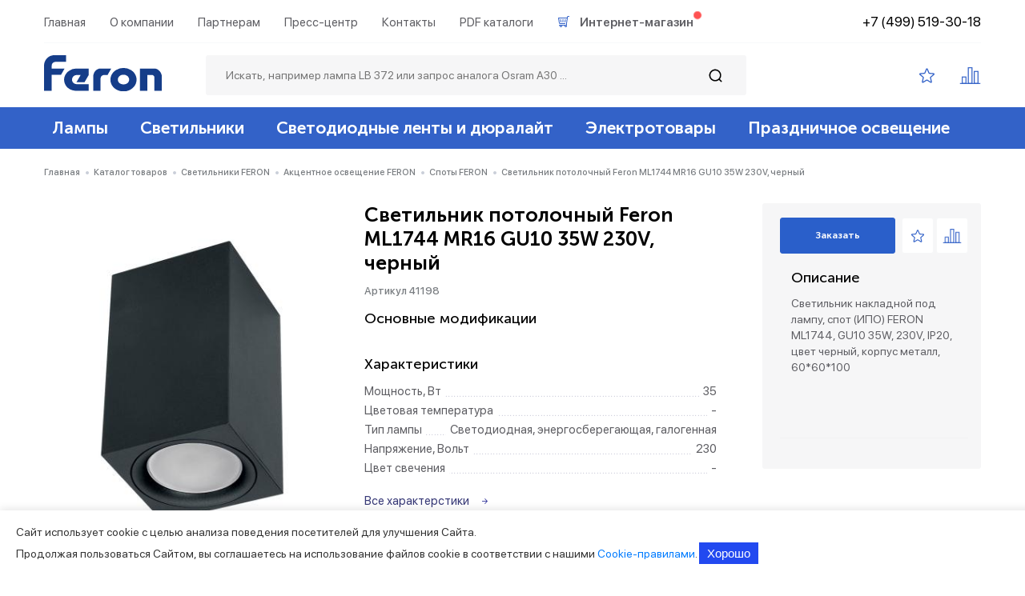

--- FILE ---
content_type: text/html; charset=UTF-8
request_url: https://feron.ru/catalog/spoty/svetilnik_potolochnyy_feron_ml1744_mr16_35w_220v_chernyy/
body_size: 26703
content:
<!DOCTYPE html>
<html lang="ru-RU">
<head>
    <meta name="viewport" content="width=device-width, initial-scale=1.0, maximum-scale=1.0, minimum-scale=1.0">
    <meta http-equiv="Content-Type" content="text/html; charset=UTF-8" />
    <meta http-equiv="Content-Type" content="text/html; charset=UTF-8" />
<meta name="robots" content="index, follow" />
<meta name="description" content="Светильник потолочный Feron ML1744 MR16 GU10 35W 230V, черный Артикул 41198 - есть в каталоге Feron. Сотрудничаем с юр. лицами и ИП. Заявка на сайте." />
<link href="/bitrix/js/ui/design-tokens/dist/ui.design-tokens.css?170496029225728" type="text/css"  rel="stylesheet" />
<link href="/bitrix/js/ui/fonts/opensans/ui.font.opensans.css?16745494252555" type="text/css"  rel="stylesheet" />
<link href="/bitrix/js/main/popup/dist/main.popup.bundle.css?168751385029861" type="text/css"  rel="stylesheet" />
<link href="/local/templates/feron_new/components/bitrix/catalog/new_catalog/style.css?15989510291122" type="text/css"  rel="stylesheet" />
<link href="/local/templates/feron_new/components/bitrix/catalog.element/std/style.css?1696955162118962" type="text/css"  rel="stylesheet" />
<link href="/bitrix/components/bitrix/main.userconsent.request/templates/.default/user_consent.css?16745494684354" type="text/css"  data-template-style="true"  rel="stylesheet" />
<link href="/bitrix/components/kuznica/metatags/templates/.default/style.css?1598948641238" type="text/css"  data-template-style="true"  rel="stylesheet" />
<link href="/local/templates/feron_new/template_styles.css?1602838075766" type="text/css"  data-template-style="true"  rel="stylesheet" />
<script type="text/javascript">if(!window.BX)window.BX={};if(!window.BX.message)window.BX.message=function(mess){if(typeof mess==='object'){for(let i in mess) {BX.message[i]=mess[i];} return true;}};</script>
<script type="text/javascript">(window.BX||top.BX).message({'JS_CORE_LOADING':'Загрузка...','JS_CORE_NO_DATA':'- Нет данных -','JS_CORE_WINDOW_CLOSE':'Закрыть','JS_CORE_WINDOW_EXPAND':'Развернуть','JS_CORE_WINDOW_NARROW':'Свернуть в окно','JS_CORE_WINDOW_SAVE':'Сохранить','JS_CORE_WINDOW_CANCEL':'Отменить','JS_CORE_WINDOW_CONTINUE':'Продолжить','JS_CORE_H':'ч','JS_CORE_M':'м','JS_CORE_S':'с','JSADM_AI_HIDE_EXTRA':'Скрыть лишние','JSADM_AI_ALL_NOTIF':'Показать все','JSADM_AUTH_REQ':'Требуется авторизация!','JS_CORE_WINDOW_AUTH':'Войти','JS_CORE_IMAGE_FULL':'Полный размер'});</script>

<script type="text/javascript" src="/bitrix/js/main/core/core.js?1704960241489969"></script>

<script>BX.setJSList(['/bitrix/js/main/core/core_ajax.js','/bitrix/js/main/core/core_promise.js','/bitrix/js/main/polyfill/promise/js/promise.js','/bitrix/js/main/loadext/loadext.js','/bitrix/js/main/loadext/extension.js','/bitrix/js/main/polyfill/promise/js/promise.js','/bitrix/js/main/polyfill/find/js/find.js','/bitrix/js/main/polyfill/includes/js/includes.js','/bitrix/js/main/polyfill/matches/js/matches.js','/bitrix/js/ui/polyfill/closest/js/closest.js','/bitrix/js/main/polyfill/fill/main.polyfill.fill.js','/bitrix/js/main/polyfill/find/js/find.js','/bitrix/js/main/polyfill/matches/js/matches.js','/bitrix/js/main/polyfill/core/dist/polyfill.bundle.js','/bitrix/js/main/core/core.js','/bitrix/js/main/polyfill/intersectionobserver/js/intersectionobserver.js','/bitrix/js/main/lazyload/dist/lazyload.bundle.js','/bitrix/js/main/polyfill/core/dist/polyfill.bundle.js','/bitrix/js/main/parambag/dist/parambag.bundle.js']);
</script>
<script type="text/javascript">(window.BX||top.BX).message({'pull_server_enabled':'N','pull_config_timestamp':'0','pull_guest_mode':'N','pull_guest_user_id':'0'});(window.BX||top.BX).message({'PULL_OLD_REVISION':'Для продолжения корректной работы с сайтом необходимо перезагрузить страницу.'});</script>
<script type="text/javascript">(window.BX||top.BX).message({'MAIN_USER_CONSENT_REQUEST_TITLE':'Согласие пользователя','MAIN_USER_CONSENT_REQUEST_BTN_ACCEPT':'Принимаю','MAIN_USER_CONSENT_REQUEST_BTN_REJECT':'Не принимаю','MAIN_USER_CONSENT_REQUEST_LOADING':'Загрузка..','MAIN_USER_CONSENT_REQUEST_ERR_TEXT_LOAD':'Не удалось загрузить текст соглашения.','MAIN_USER_CONSENT_REQUEST_URL_CONFIRM':'Ознакомьтесь с текстом по ссылке'});</script>
<script type="text/javascript">(window.BX||top.BX).message({'LANGUAGE_ID':'ru','FORMAT_DATE':'DD.MM.YYYY','FORMAT_DATETIME':'DD.MM.YYYY HH:MI:SS','COOKIE_PREFIX':'BITRIX_SM','SERVER_TZ_OFFSET':'10800','UTF_MODE':'Y','SITE_ID':'s1','SITE_DIR':'/','USER_ID':'','SERVER_TIME':'1769114589','USER_TZ_OFFSET':'0','USER_TZ_AUTO':'Y','bitrix_sessid':'e65e5d7a3e86f3a62cfecea00ee5484c'});</script>


<script type="text/javascript" src="/bitrix/js/ui/dexie/dist/dexie3.bundle.js?1698847109187520"></script>
<script type="text/javascript" src="/bitrix/js/main/core/core_ls.js?159894873710430"></script>
<script type="text/javascript" src="/bitrix/js/main/core/core_fx.js?159894873716888"></script>
<script type="text/javascript" src="/bitrix/js/main/core/core_frame_cache.js?170496024317266"></script>
<script type="text/javascript" src="/bitrix/js/pull/protobuf/protobuf.js?1674548550274055"></script>
<script type="text/javascript" src="/bitrix/js/pull/protobuf/model.js?167454855070928"></script>
<script type="text/javascript" src="/bitrix/js/rest/client/rest.client.js?167454888417414"></script>
<script type="text/javascript" src="/bitrix/js/pull/client/pull.client.js?170496027383427"></script>
<script type="text/javascript" src="https://api-maps.yandex.ru/2.1/?apikey=6c247df7-75ad-4e37-ba88-30a676a23c58&lang=ru_RU"></script>
<script type="text/javascript" src="/bitrix/js/main/popup/dist/main.popup.bundle.js?1704960243116869"></script>
<script type="text/javascript">
					(function () {
						"use strict";

						var counter = function ()
						{
							var cookie = (function (name) {
								var parts = ("; " + document.cookie).split("; " + name + "=");
								if (parts.length == 2) {
									try {return JSON.parse(decodeURIComponent(parts.pop().split(";").shift()));}
									catch (e) {}
								}
							})("BITRIX_CONVERSION_CONTEXT_s1");

							if (cookie && cookie.EXPIRE >= BX.message("SERVER_TIME"))
								return;

							var request = new XMLHttpRequest();
							request.open("POST", "/bitrix/tools/conversion/ajax_counter.php", true);
							request.setRequestHeader("Content-type", "application/x-www-form-urlencoded");
							request.send(
								"SITE_ID="+encodeURIComponent("s1")+
								"&sessid="+encodeURIComponent(BX.bitrix_sessid())+
								"&HTTP_REFERER="+encodeURIComponent(document.referrer)
							);
						};

						if (window.frameRequestStart === true)
							BX.addCustomEvent("onFrameDataReceived", counter);
						else
							BX.ready(counter);
					})();
				</script>



<script type="text/javascript" src="/local/templates/feron_new/assets/js/jquery-1.12.4.min.js?159895101497163"></script>
<script type="text/javascript" src="/local/templates/feron_new/assets/js/jquery-ui.js?1598951014520714"></script>
<script type="text/javascript" src="/local/templates/feron_new/assets/js/jquery-migrate-1.4.1.min.js?159895101410056"></script>
<script type="text/javascript" src="/local/templates/feron_new/assets/js/jquery.formstyler.min.js?159895101418038"></script>
<script type="text/javascript" src="/local/templates/feron_new/assets/js/ion.rangeSlider.min.js?159895101441171"></script>
<script type="text/javascript" src="/local/templates/feron_new/assets/js/slick.js?159895101491966"></script>
<script type="text/javascript" src="/local/templates/feron_new/assets/js/jquery.zoom.min.js?15989510142616"></script>
<script type="text/javascript" src="/local/templates/feron_new/assets/js/tabs.js?15989510157061"></script>
<script type="text/javascript" src="/local/templates/feron_new/assets/js/custom.js?175338270220940"></script>
<script type="text/javascript" src="/local/templates/feron_new/assets/js/custom_backend.js?15989510141347"></script>
<script type="text/javascript" src="/local/templates/feron_new/assets/js/jquery.fancybox.min.js?159895101468253"></script>
<script type="text/javascript" src="/bitrix/components/bitrix/main.userconsent.request/templates/.default/user_consent.js?167454950812165"></script>
<script type="text/javascript" src="/local/templates/feron_new/components/bitrix/catalog.element/std/script.js?167454601990043"></script>
<script type="text/javascript">var _ba = _ba || []; _ba.push(["aid", "80af3ea2e9210222681072b983820176"]); _ba.push(["host", "feron.ru"]); _ba.push(["ad[ct][item]", "[base64]"]);_ba.push(["ad[ct][user_id]", function(){return BX.message("USER_ID") ? BX.message("USER_ID") : 0;}]);_ba.push(["ad[ct][recommendation]", function() {var rcmId = "";var cookieValue = BX.getCookie("BITRIX_SM_RCM_PRODUCT_LOG");var productId = 10565;var cItems = [];var cItem;if (cookieValue){cItems = cookieValue.split(".");}var i = cItems.length;while (i--){cItem = cItems[i].split("-");if (cItem[0] == productId){rcmId = cItem[1];break;}}return rcmId;}]);_ba.push(["ad[ct][v]", "2"]);(function() {var ba = document.createElement("script"); ba.type = "text/javascript"; ba.async = true;ba.src = (document.location.protocol == "https:" ? "https://" : "http://") + "bitrix.info/ba.js";var s = document.getElementsByTagName("script")[0];s.parentNode.insertBefore(ba, s);})();</script>


    <title>Светильник потолочный Feron ML1744 MR16 GU10 35W 230V, черный | Артикул 41198</title>
    <link rel="shortcut icon" type="image/x-icon" href="/favicon.ico"/>

    <link href="/local/templates/feron_new/assets/css/stylesheet.css" rel="stylesheet">
    <link rel="stylesheet" href="/local/templates/feron_new/assets/css/style.css?1" type="text/css" media="screen" />
    <link rel="stylesheet" href="/local/templates/feron_new/assets/css/style980.css" media="screen and (max-width: 1190px)">
    <link rel="stylesheet" href="/local/templates/feron_new/assets/css/style768.css" media="screen and (max-width: 1000px)">
    <link rel="stylesheet" href="/local/templates/feron_new/assets/css/style320.css" media="screen and (max-width: 768px)">
    <link rel="stylesheet" href="/local/templates/feron_new/assets/css/jquery-ui.css" type="text/css" media="screen" />


    <link rel="stylesheet" href="/local/templates/feron_new/assets/js/jquery.formstyler.css">
    <link rel="stylesheet" href="/local/templates/feron_new/assets/js/jquery.formstyler.theme.css">
    <link rel="stylesheet" href="/local/templates/feron_new/assets/js/ion.rangeSlider.min.css">
    <link rel="stylesheet" href="/local/templates/feron_new/assets/js/slick.css">
    <link rel="stylesheet" href="/local/templates/feron_new/assets/css/jquery.fancybox.min.css">

    <!--<script type="text/javascript" src="/assets/js/jquery-1.12.4.min.js"></script>
    <script type="text/javascript" src="/assets/js/jquery-migrate-1.4.1.min.js"></script>
    <script type="text/javascript" src="/assets/js/jquery.formstyler.min.js"></script>
    <script type="text/javascript" src="/assets/js/ion.rangeSlider.min.js"></script>
    <script type="text/javascript" src="/assets/js/slick.js"></script>
    <script type="text/javascript" src="/assets/js/tabs.js"></script>
    <script type="text/javascript" src="/assets/js/custom.js"></script>
    <script type="text/javascript" src="/assets/js/custom_backend.js"></script>
    <meta name="it-rating" content="it-rat-2a6d62a251d2ac083522335ea7eb7ae1" /><meta name="cmsmagazine" content="05dd1571a43a773c1d44b36f091d48ca" /> -->
        
        <div id="panel">
            </div>
<!-- Yandex.Metrika counter -->
<script type="text/javascript" >
   (function(m,e,t,r,i,k,a){m[i]=m[i]||function(){(m[i].a=m[i].a||[]).push(arguments)};
   m[i].l=1*new Date();
   for (var j = 0; j < document.scripts.length; j++) {if (document.scripts[j].src === r) { return; }}
   k=e.createElement(t),a=e.getElementsByTagName(t)[0],k.async=1,k.src=r,a.parentNode.insertBefore(k,a)})
   (window, document, "script", "https://mc.yandex.ru/metrika/tag.js", "ym");

   ym(25176164, "init", {
        clickmap:true,
        trackLinks:true,
        accurateTrackBounce:true,
        webvisor:true,
        ecommerce:"dataLayer"
   });
</script>
<noscript><div><img src="https://mc.yandex.ru/watch/25176164" style="position:absolute; left:-9999px;" alt="" /></div></noscript>
<!-- /Yandex.Metrika counter --></head>
<body>
<header>
    <div class="wrap">

        <div class="top_h">
            <nav class="nav_top">
            
<ul>
            <li>
            <a href="/">Главная</a>
                    </li>
            <li>
            <a href="/about/">О компании</a>
                    </li>
            <li>
            <a href="/partner/">Партнерам</a>
                    </li>
            <li>
            <a href="/news/">Пресс-центр</a>
                    </li>
            <li>
            <a href="/contacts/">Контакты</a>
                    </li>
            <li>
            <a href="/katalogi-i-broshyury-po-produktsii-feron/">PDF каталоги</a>
                    </li>
            <li>
            <a href="https://shop.feron.ru/">Интернет-магазин</a>
                    </li>
    </ul>
            </nav><div class="blob red"></div>
            <div class="htel"><a href="tel:+74995193018">+7 (499) 519-30-18</a></div>
            <div class="clear"></div>
        </div>
        		  
		<div class="logo"><a href="/"><img src="/local/templates/feron_new/images/feron_blue.svg" title="" alt=""></a></div>
		        <div class="search_block">
            <form method="get" action="/search/">
                <input type="text" value="" placeholder="Искать, например лампа LB 372 или запрос аналога Osram A30 ..."
                       name="q" class="search_text">
                <input type="submit" value="" class="search_submit">
            </form>
        </div>
        <span class="adapt_menu">
		<span class="adapt_menu_a adapt_menu1"></span>
		<span class="adapt_menu_a adapt_menu2"></span>
	</span>
        <div class="hright">
            <div class="h_favorites"><a href="/favorites/" id="link_favorite"></a></div>
            <div class="h_comparison"><a href="/compare/" id="link_compare"></a></div>
<!--            <div class="h_login"><a href="#">Войти</a></div>-->
        </div>

        <div class="clear"></div>
    </div>

    <div class="adapt_block_off">
        <div class="adapt_block">
            <div class="wrap">
                <div class="adapt_block_search">
                    <form method="get" action="/search/">
                        <input type="text" value=""
                               placeholder="Искать, например лампа LB 372 или запрос аналога Osram A30 ..." name="q"
                               class="search_text">
                        <input type="submit" value="" class="search_submit">
                    </form>
                </div>
                <nav class="adapt_nav_main">
                    
<ul>
            <li>
            <a href="/catalog/lampy/">Лампы</a>
                                            <ul>
                                            <li>
                            <a href="/catalog/svetodiodnye_lampy/">
                                <span class="child_nav_img"><img src="/upload/iblock/ad7/ad72ff7598c5d33d3246931cb8a48f9d.png" title="" alt=""></span>
                                Светодиодные лампы                            </a>
                        </li>
                                            <li>
                            <a href="/catalog/svetodiodnye_lampy_filament/">
                                <span class="child_nav_img"><img src="/upload/iblock/23b/23bf775e86e964ae4639a4fe6f554066.png" title="" alt=""></span>
                                Светодиодные лампы филамент                            </a>
                        </li>
                                            <li>
                            <a href="/catalog/svetodiodnye_lampy_feron_pro_osram_led/">
                                <span class="child_nav_img"><img src="/upload/iblock/571/5710cb40f353e69c941b6835352fc413.png" title="" alt=""></span>
                                Светодиодные лампы feron.pro                            </a>
                        </li>
                                            <li>
                            <a href="/catalog/lyuminestsentnye_lampy/">
                                <span class="child_nav_img"><img src="/upload/iblock/3bc/3bca8f4151ab3ec1a34d79a7a18cbe8a.png" title="" alt=""></span>
                                Люминесцентные лампы                            </a>
                        </li>
                                            <li>
                            <a href="/catalog/galogennye_lampy/">
                                <span class="child_nav_img"><img src="/upload/iblock/093/093f695ccf8b1face89d766df800b82a.png" title="" alt=""></span>
                                Галогенные лампы                            </a>
                        </li>
                                            <li>
                            <a href="/catalog/metallogalogennye_lampy/">
                                <span class="child_nav_img"><img src="/upload/iblock/e8e/e8e6016156909fcd5270822a422ccfb2.png" title="" alt=""></span>
                                Металлогалогенные лампы                            </a>
                        </li>
                                            <li>
                            <a href="/catalog/lampy_s_chernoy_kolboy/">
                                <span class="child_nav_img"><img src="/upload/iblock/2f8/2f8afbc949a1b2f52d58737d1be5ef4c.png" title="" alt=""></span>
                                Лампы с черной колбой                            </a>
                        </li>
                                    </ul>
                    </li>
            <li>
            <a href="/catalog/svetilniki/">Светильники</a>
                                            <ul>
                                            <li>
                            <a href="/catalog/osnovnoe_osveshchenie/">
                                <span class="child_nav_img"><img src="/upload/iblock/73a/73ade4951f5e57af441e141f5a0b900a.png" title="" alt=""></span>
                                Основное освещение                            </a>
                        </li>
                                            <li>
                            <a href="/catalog/aktsentnoe_osveshchenie/">
                                <span class="child_nav_img"><img src="/upload/iblock/5f9/5f9e05de9ecaa6ac70f26937aa1a970f.png" title="" alt=""></span>
                                Акцентное освещение                            </a>
                        </li>
                                            <li>
                            <a href="/catalog/svetilniki_tochechnye/">
                                <span class="child_nav_img"><img src="/upload/iblock/4ff/4ffad33507c5713fef33d62a4e571c59.png" title="" alt=""></span>
                                Светильники точечные                            </a>
                        </li>
                                            <li>
                            <a href="/catalog/svetilniki_skladskie/">
                                <span class="child_nav_img"><img src="/upload/iblock/e3c/e3ca49e75aa07f77c8ebf86e6dc06ffb.png" title="" alt=""></span>
                                Светильники складские                            </a>
                        </li>
                                            <li>
                            <a href="/catalog/svetilniki_spetsialnogo_naznacheniya/">
                                <span class="child_nav_img"><img src="/upload/iblock/e83/e832ec31272983ed1626a1314085e47a.png" title="" alt=""></span>
                                Светильники специального назначения                            </a>
                        </li>
                                            <li>
                            <a href="/catalog/podsvetka/">
                                <span class="child_nav_img"><img src="/upload/iblock/7d6/7d646591fdc9eceaed0a1933d7c6112f.png" title="" alt=""></span>
                                Подсветка                            </a>
                        </li>
                                            <li>
                            <a href="/catalog/ulichnoe_osveshchenie/">
                                <span class="child_nav_img"><img src="/upload/iblock/8fb/8fb55b312b776a535cf4d506b06a6aba.png" title="" alt=""></span>
                                Уличное освещение                            </a>
                        </li>
                                    </ul>
                    </li>
            <li>
            <a href="/catalog/svetodiodnye_lenty_i_dyuralayt/">Светодиодные ленты и дюралайт</a>
                                            <ul>
                                            <li>
                            <a href="/catalog/lenty_svetodiodnye_220v/">
                                <span class="child_nav_img"><img src="/upload/iblock/d48/d486386446d4ccf0cdc646bc4cac88e7.png" title="" alt=""></span>
                                Ленты светодиодные 220v                            </a>
                        </li>
                                            <li>
                            <a href="/catalog/lenty_svetodiodnye_12v/">
                                <span class="child_nav_img"><img src="/upload/iblock/221/221c5162a4037173aa24b6d43f335347.png" title="" alt=""></span>
                                Ленты светодиодные 12v                            </a>
                        </li>
                                            <li>
                            <a href="/catalog/lenty_svetodiodnye_24v/">
                                <span class="child_nav_img"><img src="/upload/iblock/721/721de943b1dd55e635819cdc210a1c92.png" title="" alt=""></span>
                                Ленты светодиодные 24v                            </a>
                        </li>
                                            <li>
                            <a href="/catalog/dyuralayt_svetodiodnyy/">
                                <span class="child_nav_img"><img src="/upload/iblock/370/370ed33272ca39008258409e10c1a4b5.png" title="" alt=""></span>
                                Дюралайт светодиодный                            </a>
                        </li>
                                            <li>
                            <a href="/catalog/profil_dlya_svetodiodnoy_lenty/">
                                <span class="child_nav_img"><img src="/upload/iblock/2b5/2b517584c856ba99df795a8169ba43e3.png" title="" alt=""></span>
                                Профиль для светодиодной ленты                            </a>
                        </li>
                                            <li>
                            <a href="/catalog/aksessuary_dly_lenty/">
                                <span class="child_nav_img"><img src="/upload/iblock/32a/72fvaq3w1k5kheqqkwxy5hig40anls0f.png" title="" alt=""></span>
                                Аксессуары                            </a>
                        </li>
                                            <li>
                            <a href="/catalog/bloki_pitaniya_dlya_lent_12_24v/">
                                <span class="child_nav_img"><img src="/upload/iblock/d6d/n40oysnhy4vdc8f8gvir8cr1fmfruuw0.png" title="" alt=""></span>
                                Блоки питания 12/24/48v                            </a>
                        </li>
                                            <li>
                            <a href="/catalog/kontrollery_dlya_lent_12_24v/">
                                <span class="child_nav_img"><img src="/upload/iblock/547/tul9jk2b6wmmhxkdamlwklxj0o37i9wj.png" title="" alt=""></span>
                                Контроллеры для лент 12/24v                            </a>
                        </li>
                                            <li>
                            <a href="/catalog/lenta_svetodiodnaya_48v_1/">
                                <span class="child_nav_img"><img src="/upload/iblock/0a8/l3osfkom70xznkugx67yfmbnn59jjc5a.png" title="" alt=""></span>
                                Лента светодиодная  48v                            </a>
                        </li>
                                    </ul>
                    </li>
            <li>
            <a href="/catalog/elektrotovary/">Электротовары</a>
                                            <ul>
                                            <li>
                            <a href="/catalog/vyklyuchateli_s_pultom_upravleniya/">
                                <span class="child_nav_img"><img src="/upload/iblock/dc1/dc17099298ec0e394e521803689b7b30.png" title="" alt=""></span>
                                Выключатели с пультом управления                            </a>
                        </li>
                                            <li>
                            <a href="/catalog/datchiki/">
                                <span class="child_nav_img"><img src="/upload/iblock/59c/59c873ea1abba797644fd1214a21df17.png" title="" alt=""></span>
                                Датчики                            </a>
                        </li>
                                            <li>
                            <a href="/catalog/patrony_i_perekhodniki/">
                                <span class="child_nav_img"><img src="/upload/iblock/ff6/ff606837abd3c7f8cfce3680f110079d.png" title="" alt=""></span>
                                Патроны и переходники                            </a>
                        </li>
                                            <li>
                            <a href="/catalog/zvonki_i_signalizatsiya_besprovodnye/">
                                <span class="child_nav_img"><img src="/upload/iblock/4e3/4e362fba4311fec6250f015e09c0d4f4.png" title="" alt=""></span>
                                Звонки и сигнализация беспроводные                            </a>
                        </li>
                                            <li>
                            <a href="/catalog/rozetki_taymery/">
                                <span class="child_nav_img"><img src="/upload/iblock/81a/81a157ca8ecce7eaceb41ced61a34fb5.png" title="" alt=""></span>
                                Розетки-таймеры                            </a>
                        </li>
                                            <li>
                            <a href="/catalog/epra_ballasty/">
                                <span class="child_nav_img"><img src="/upload/iblock/22e/22e0c1b9b1febba5fd94d7a4fa99d8a0.png" title="" alt=""></span>
                                Эпра (балласты)                            </a>
                        </li>
                                            <li>
                            <a href="/catalog/setevye_i_soedinitelnye_shnury/">
                                <span class="child_nav_img"><img src="/upload/iblock/efa/efa79447fffa23264c492c5a2de62855.png" title="" alt=""></span>
                                Сетевые и соединительные шнуры                            </a>
                        </li>
                                            <li>
                            <a href="/catalog/raspredelitelnye_korobki_i_konnektory/">
                                <span class="child_nav_img"><img src="/upload/iblock/759/759108e0ced01bdc7561e64ad0fa2580.png" title="" alt=""></span>
                                Распределительные коробки и коннекторы                            </a>
                        </li>
                                            <li>
                            <a href="/catalog/bloki_avariynogo_pitaniya/">
                                <span class="child_nav_img"><img src="/upload/iblock/f76/f76ae2949d3630a2d6f33e704ceca46e.png" title="" alt=""></span>
                                Блоки аварийного питания                            </a>
                        </li>
                                            <li>
                            <a href="/catalog/prochee_electrotovary/">
                                <span class="child_nav_img"><img src="/upload/iblock/8f4/8f43d25ee0dfb0db9d43265ead853137.png" title="" alt=""></span>
                                Прочее                            </a>
                        </li>
                                            <li>
                            <a href="/catalog/besprovodnye_vyklyuchateli/">
                                <span class="child_nav_img"><img src="/upload/iblock/6c9/6c9dec487a08ee8d199192f80cbe7b08.png" title="" alt=""></span>
                                Беспроводные выключатели                            </a>
                        </li>
                                            <li>
                            <a href="/catalog/besprovodnye_rozetki/">
                                <span class="child_nav_img"><img src="/upload/iblock/d99/ms4u1gza2tf4qttj1brzmtmc41cbkw2q.png" title="" alt=""></span>
                                Беспроводные розетки                            </a>
                        </li>
                                            <li>
                            <a href="/catalog/kontrollery_i_rele_220v/">
                                <span class="child_nav_img"><img src="/upload/iblock/218/qagl08yzx1dfrgzp8legz05c5cc4qk7k.png" title="" alt=""></span>
                                Контроллеры и реле 220в                            </a>
                        </li>
                                            <li>
                            <a href="/catalog/rozetki_sadovo_parkovye/">
                                <span class="child_nav_img"><img src="/upload/iblock/6fc/c83bnq5zxpbwo9cowfncz6i5i5p1kwyv.png" title="" alt=""></span>
                                Розетки садово-парковые                            </a>
                        </li>
                                    </ul>
                    </li>
            <li>
            <a href="/catalog/prazdnichnoe_osveshchenie/">Праздничное освещение</a>
                                            <ul>
                                            <li>
                            <a href="/catalog/svetodiodnye_girlyandy/">
                                <span class="child_nav_img"><img src="/upload/iblock/757/7578eff4dfbac6fa7ea52cacd19ac5a8.png" title="" alt=""></span>
                                Светодиодные гирлянды                            </a>
                        </li>
                                            <li>
                            <a href="/catalog/girlyandy_belt_layt/">
                                <span class="child_nav_img"><img src="/upload/iblock/3c0/3c0a5cd35b46f1d30ff742b1db78a288.png" title="" alt=""></span>
                                Гирлянды белт-лайт                            </a>
                        </li>
                                            <li>
                            <a href="/catalog/stroboskopy/">
                                <span class="child_nav_img"><img src="/upload/iblock/d88/d88abae542a677c75b01b8faae01cbd9.png" title="" alt=""></span>
                                Стробоскопы                            </a>
                        </li>
                                            <li>
                            <a href="/catalog/prochee/">
                                <span class="child_nav_img"><img src="/upload/iblock/987/9874c8ccdaa71809117bbd5568dbc14f.png" title="" alt=""></span>
                                Прочее                            </a>
                        </li>
                                    </ul>
                    </li>
    </ul>
                </nav>
                    <!--<ul>
                        <li><a href="#">Светильники</a></li>
                        <li><a href="#">Лампы</a></li>
                        <li><a href="#">Светодиодные ленты и дюралайт</a></li>
                        <li><a href="#">Электротовары</a></li>
                        <li><a href="#">Докоротивное освещение</a></li>
                    </ul>-->
                </nav>
                <nav class="adapt_nav_top">
                    
<ul>
            <li>
            <a href="/">Главная</a>
                    </li>
            <li>
            <a href="/about/">О компании</a>
                    </li>
            <li>
            <a href="/partner/">Партнерам</a>
                    </li>
            <li>
            <a href="/news/">Пресс-центр</a>
                    </li>
            <li>
            <a href="/contacts/">Контакты</a>
                    </li>
            <li>
            <a href="/katalogi-i-broshyury-po-produktsii-feron/">PDF каталоги</a>
                    </li>
            <li>
            <a href="https://shop.feron.ru/">Интернет-магазин</a>
                    </li>
    </ul>
                </nav>
                <div class="adapt_htel">
                    <div class="htel"><a href="tel:+74995193018">+7 (499) 519-30-18</a></div>
                </div>
                <div class="clear"></div>
            </div>
        </div>
    </div>

</header>
<div class="main_nav">
    <div class="main_nav_f">
        <div class="wrap">
            <div class="logo_m"><a href="/"><img src="/local/templates/feron_new/images/logo.png" title="" alt=""></a></div>
            <nav class="nav_main">
                
<ul>
            <li>
            <a href="/catalog/lampy/">Лампы</a>
                                            <ul>
                                            <li>
                            <a href="/catalog/svetodiodnye_lampy/">
                                <span class="child_nav_img"><img src="/upload/iblock/ad7/ad72ff7598c5d33d3246931cb8a48f9d.png" title="" alt=""></span>
                                Светодиодные лампы                            </a>
                        </li>
                                            <li>
                            <a href="/catalog/svetodiodnye_lampy_filament/">
                                <span class="child_nav_img"><img src="/upload/iblock/23b/23bf775e86e964ae4639a4fe6f554066.png" title="" alt=""></span>
                                Светодиодные лампы филамент                            </a>
                        </li>
                                            <li>
                            <a href="/catalog/svetodiodnye_lampy_feron_pro_osram_led/">
                                <span class="child_nav_img"><img src="/upload/iblock/571/5710cb40f353e69c941b6835352fc413.png" title="" alt=""></span>
                                Светодиодные лампы feron.pro                            </a>
                        </li>
                                            <li>
                            <a href="/catalog/lyuminestsentnye_lampy/">
                                <span class="child_nav_img"><img src="/upload/iblock/3bc/3bca8f4151ab3ec1a34d79a7a18cbe8a.png" title="" alt=""></span>
                                Люминесцентные лампы                            </a>
                        </li>
                                            <li>
                            <a href="/catalog/galogennye_lampy/">
                                <span class="child_nav_img"><img src="/upload/iblock/093/093f695ccf8b1face89d766df800b82a.png" title="" alt=""></span>
                                Галогенные лампы                            </a>
                        </li>
                                            <li>
                            <a href="/catalog/metallogalogennye_lampy/">
                                <span class="child_nav_img"><img src="/upload/iblock/e8e/e8e6016156909fcd5270822a422ccfb2.png" title="" alt=""></span>
                                Металлогалогенные лампы                            </a>
                        </li>
                                            <li>
                            <a href="/catalog/lampy_s_chernoy_kolboy/">
                                <span class="child_nav_img"><img src="/upload/iblock/2f8/2f8afbc949a1b2f52d58737d1be5ef4c.png" title="" alt=""></span>
                                Лампы с черной колбой                            </a>
                        </li>
                                    </ul>
                    </li>
            <li>
            <a href="/catalog/svetilniki/">Светильники</a>
                                            <ul>
                                            <li>
                            <a href="/catalog/osnovnoe_osveshchenie/">
                                <span class="child_nav_img"><img src="/upload/iblock/73a/73ade4951f5e57af441e141f5a0b900a.png" title="" alt=""></span>
                                Основное освещение                            </a>
                        </li>
                                            <li>
                            <a href="/catalog/aktsentnoe_osveshchenie/">
                                <span class="child_nav_img"><img src="/upload/iblock/5f9/5f9e05de9ecaa6ac70f26937aa1a970f.png" title="" alt=""></span>
                                Акцентное освещение                            </a>
                        </li>
                                            <li>
                            <a href="/catalog/svetilniki_tochechnye/">
                                <span class="child_nav_img"><img src="/upload/iblock/4ff/4ffad33507c5713fef33d62a4e571c59.png" title="" alt=""></span>
                                Светильники точечные                            </a>
                        </li>
                                            <li>
                            <a href="/catalog/svetilniki_skladskie/">
                                <span class="child_nav_img"><img src="/upload/iblock/e3c/e3ca49e75aa07f77c8ebf86e6dc06ffb.png" title="" alt=""></span>
                                Светильники складские                            </a>
                        </li>
                                            <li>
                            <a href="/catalog/svetilniki_spetsialnogo_naznacheniya/">
                                <span class="child_nav_img"><img src="/upload/iblock/e83/e832ec31272983ed1626a1314085e47a.png" title="" alt=""></span>
                                Светильники специального назначения                            </a>
                        </li>
                                            <li>
                            <a href="/catalog/podsvetka/">
                                <span class="child_nav_img"><img src="/upload/iblock/7d6/7d646591fdc9eceaed0a1933d7c6112f.png" title="" alt=""></span>
                                Подсветка                            </a>
                        </li>
                                            <li>
                            <a href="/catalog/ulichnoe_osveshchenie/">
                                <span class="child_nav_img"><img src="/upload/iblock/8fb/8fb55b312b776a535cf4d506b06a6aba.png" title="" alt=""></span>
                                Уличное освещение                            </a>
                        </li>
                                    </ul>
                    </li>
            <li>
            <a href="/catalog/svetodiodnye_lenty_i_dyuralayt/">Светодиодные ленты и дюралайт</a>
                                            <ul>
                                            <li>
                            <a href="/catalog/lenty_svetodiodnye_220v/">
                                <span class="child_nav_img"><img src="/upload/iblock/d48/d486386446d4ccf0cdc646bc4cac88e7.png" title="" alt=""></span>
                                Ленты светодиодные 220v                            </a>
                        </li>
                                            <li>
                            <a href="/catalog/lenty_svetodiodnye_12v/">
                                <span class="child_nav_img"><img src="/upload/iblock/221/221c5162a4037173aa24b6d43f335347.png" title="" alt=""></span>
                                Ленты светодиодные 12v                            </a>
                        </li>
                                            <li>
                            <a href="/catalog/lenty_svetodiodnye_24v/">
                                <span class="child_nav_img"><img src="/upload/iblock/721/721de943b1dd55e635819cdc210a1c92.png" title="" alt=""></span>
                                Ленты светодиодные 24v                            </a>
                        </li>
                                            <li>
                            <a href="/catalog/dyuralayt_svetodiodnyy/">
                                <span class="child_nav_img"><img src="/upload/iblock/370/370ed33272ca39008258409e10c1a4b5.png" title="" alt=""></span>
                                Дюралайт светодиодный                            </a>
                        </li>
                                            <li>
                            <a href="/catalog/profil_dlya_svetodiodnoy_lenty/">
                                <span class="child_nav_img"><img src="/upload/iblock/2b5/2b517584c856ba99df795a8169ba43e3.png" title="" alt=""></span>
                                Профиль для светодиодной ленты                            </a>
                        </li>
                                            <li>
                            <a href="/catalog/aksessuary_dly_lenty/">
                                <span class="child_nav_img"><img src="/upload/iblock/32a/72fvaq3w1k5kheqqkwxy5hig40anls0f.png" title="" alt=""></span>
                                Аксессуары                            </a>
                        </li>
                                            <li>
                            <a href="/catalog/bloki_pitaniya_dlya_lent_12_24v/">
                                <span class="child_nav_img"><img src="/upload/iblock/d6d/n40oysnhy4vdc8f8gvir8cr1fmfruuw0.png" title="" alt=""></span>
                                Блоки питания 12/24/48v                            </a>
                        </li>
                                            <li>
                            <a href="/catalog/kontrollery_dlya_lent_12_24v/">
                                <span class="child_nav_img"><img src="/upload/iblock/547/tul9jk2b6wmmhxkdamlwklxj0o37i9wj.png" title="" alt=""></span>
                                Контроллеры для лент 12/24v                            </a>
                        </li>
                                            <li>
                            <a href="/catalog/lenta_svetodiodnaya_48v_1/">
                                <span class="child_nav_img"><img src="/upload/iblock/0a8/l3osfkom70xznkugx67yfmbnn59jjc5a.png" title="" alt=""></span>
                                Лента светодиодная  48v                            </a>
                        </li>
                                    </ul>
                    </li>
            <li>
            <a href="/catalog/elektrotovary/">Электротовары</a>
                                            <ul>
                                            <li>
                            <a href="/catalog/vyklyuchateli_s_pultom_upravleniya/">
                                <span class="child_nav_img"><img src="/upload/iblock/dc1/dc17099298ec0e394e521803689b7b30.png" title="" alt=""></span>
                                Выключатели с пультом управления                            </a>
                        </li>
                                            <li>
                            <a href="/catalog/datchiki/">
                                <span class="child_nav_img"><img src="/upload/iblock/59c/59c873ea1abba797644fd1214a21df17.png" title="" alt=""></span>
                                Датчики                            </a>
                        </li>
                                            <li>
                            <a href="/catalog/patrony_i_perekhodniki/">
                                <span class="child_nav_img"><img src="/upload/iblock/ff6/ff606837abd3c7f8cfce3680f110079d.png" title="" alt=""></span>
                                Патроны и переходники                            </a>
                        </li>
                                            <li>
                            <a href="/catalog/zvonki_i_signalizatsiya_besprovodnye/">
                                <span class="child_nav_img"><img src="/upload/iblock/4e3/4e362fba4311fec6250f015e09c0d4f4.png" title="" alt=""></span>
                                Звонки и сигнализация беспроводные                            </a>
                        </li>
                                            <li>
                            <a href="/catalog/rozetki_taymery/">
                                <span class="child_nav_img"><img src="/upload/iblock/81a/81a157ca8ecce7eaceb41ced61a34fb5.png" title="" alt=""></span>
                                Розетки-таймеры                            </a>
                        </li>
                                            <li>
                            <a href="/catalog/epra_ballasty/">
                                <span class="child_nav_img"><img src="/upload/iblock/22e/22e0c1b9b1febba5fd94d7a4fa99d8a0.png" title="" alt=""></span>
                                Эпра (балласты)                            </a>
                        </li>
                                            <li>
                            <a href="/catalog/setevye_i_soedinitelnye_shnury/">
                                <span class="child_nav_img"><img src="/upload/iblock/efa/efa79447fffa23264c492c5a2de62855.png" title="" alt=""></span>
                                Сетевые и соединительные шнуры                            </a>
                        </li>
                                            <li>
                            <a href="/catalog/raspredelitelnye_korobki_i_konnektory/">
                                <span class="child_nav_img"><img src="/upload/iblock/759/759108e0ced01bdc7561e64ad0fa2580.png" title="" alt=""></span>
                                Распределительные коробки и коннекторы                            </a>
                        </li>
                                            <li>
                            <a href="/catalog/bloki_avariynogo_pitaniya/">
                                <span class="child_nav_img"><img src="/upload/iblock/f76/f76ae2949d3630a2d6f33e704ceca46e.png" title="" alt=""></span>
                                Блоки аварийного питания                            </a>
                        </li>
                                            <li>
                            <a href="/catalog/prochee_electrotovary/">
                                <span class="child_nav_img"><img src="/upload/iblock/8f4/8f43d25ee0dfb0db9d43265ead853137.png" title="" alt=""></span>
                                Прочее                            </a>
                        </li>
                                            <li>
                            <a href="/catalog/besprovodnye_vyklyuchateli/">
                                <span class="child_nav_img"><img src="/upload/iblock/6c9/6c9dec487a08ee8d199192f80cbe7b08.png" title="" alt=""></span>
                                Беспроводные выключатели                            </a>
                        </li>
                                            <li>
                            <a href="/catalog/besprovodnye_rozetki/">
                                <span class="child_nav_img"><img src="/upload/iblock/d99/ms4u1gza2tf4qttj1brzmtmc41cbkw2q.png" title="" alt=""></span>
                                Беспроводные розетки                            </a>
                        </li>
                                            <li>
                            <a href="/catalog/kontrollery_i_rele_220v/">
                                <span class="child_nav_img"><img src="/upload/iblock/218/qagl08yzx1dfrgzp8legz05c5cc4qk7k.png" title="" alt=""></span>
                                Контроллеры и реле 220в                            </a>
                        </li>
                                            <li>
                            <a href="/catalog/rozetki_sadovo_parkovye/">
                                <span class="child_nav_img"><img src="/upload/iblock/6fc/c83bnq5zxpbwo9cowfncz6i5i5p1kwyv.png" title="" alt=""></span>
                                Розетки садово-парковые                            </a>
                        </li>
                                    </ul>
                    </li>
            <li>
            <a href="/catalog/prazdnichnoe_osveshchenie/">Праздничное освещение</a>
                                            <ul>
                                            <li>
                            <a href="/catalog/svetodiodnye_girlyandy/">
                                <span class="child_nav_img"><img src="/upload/iblock/757/7578eff4dfbac6fa7ea52cacd19ac5a8.png" title="" alt=""></span>
                                Светодиодные гирлянды                            </a>
                        </li>
                                            <li>
                            <a href="/catalog/girlyandy_belt_layt/">
                                <span class="child_nav_img"><img src="/upload/iblock/3c0/3c0a5cd35b46f1d30ff742b1db78a288.png" title="" alt=""></span>
                                Гирлянды белт-лайт                            </a>
                        </li>
                                            <li>
                            <a href="/catalog/stroboskopy/">
                                <span class="child_nav_img"><img src="/upload/iblock/d88/d88abae542a677c75b01b8faae01cbd9.png" title="" alt=""></span>
                                Стробоскопы                            </a>
                        </li>
                                            <li>
                            <a href="/catalog/prochee/">
                                <span class="child_nav_img"><img src="/upload/iblock/987/9874c8ccdaa71809117bbd5568dbc14f.png" title="" alt=""></span>
                                Прочее                            </a>
                        </li>
                                    </ul>
                    </li>
    </ul>
            </nav>
            <div class="hright hright_m" style="">
                <div class="h_favorites"><a href="/favorites/" id="link_favorite_fixed"></a></div>
                <div class="h_comparison"><a href="/compare/" id="link_compare_fixed"></a></div>
                <!--<div class="h_login"><a href="#"></a></div>-->
            </div>
            <div class="clear"></div>
        </div>
    </div>
</div>



    <div id="content">
        <div class="wrap">
            <div class="breadcrumbs"><ul itemscope itemtype="http://schema.org/BreadcrumbList"><li itemprop="itemListElement" itemscope itemtype="http://schema.org/ListItem"><a itemprop="item" href="/" ><span itemprop="name">Главная</span><meta itemprop="position" content="0"></a></li><li itemprop="itemListElement" itemscope itemtype="http://schema.org/ListItem"><a itemprop="item" href="/catalog/" ><span itemprop="name">Каталог товаров</span><meta itemprop="position" content="1"></a></li><li itemprop="itemListElement" itemscope itemtype="http://schema.org/ListItem"><a itemprop="item" href="/catalog/svetilniki/" ><span itemprop="name">Светильники FERON </span><meta itemprop="position" content="2"></a></li><li itemprop="itemListElement" itemscope itemtype="http://schema.org/ListItem"><a itemprop="item" href="/catalog/aktsentnoe_osveshchenie/" ><span itemprop="name">Акцентное освещение FERON </span><meta itemprop="position" content="3"></a></li><li itemprop="itemListElement" itemscope itemtype="http://schema.org/ListItem"><a itemprop="item" href="/catalog/spoty/" ><span itemprop="name">Споты FERON </span><meta itemprop="position" content="4"></a></li><li itemprop="itemListElement" itemscope itemtype="http://schema.org/ListItem"><span itemprop="name">Светильник потолочный Feron ML1744 MR16 GU10 35W 230V, черный</span><meta itemprop="position" content="5"></li></ul></div>
            <script type="text/javascript">if (window.location.hash != '' && window.location.hash != '#') top.BX.ajax.history.checkRedirectStart('bxajaxid', '83a9d5434a596b92975d620b595d1c36')</script><div id="comp_83a9d5434a596b92975d620b595d1c36">
<div class="prod_img">
	<div class="prod_img_big slider-for">
			
				<div class="prod_img_big_one"><a __data-fancybox="images" href="/upload/iblock/a70/a704ade0de39f31e9f1a2a75af1b4390.jpg">
				<img src="/upload/iblock/a70/a704ade0de39f31e9f1a2a75af1b4390_thumb_370x470.jpg" title="" alt=""></a>
		</div>
				<div class="prod_img_big_one"><a __data-fancybox="images" href="/upload/iblock/a37/a37070d45f8be7b2b3b37ec6dcb7d1b9.jpg">
				<img src="/upload/iblock/a37/a37070d45f8be7b2b3b37ec6dcb7d1b9_thumb_370x470.jpg" title="" alt=""></a>
		</div>
			</div>
	
	<div class="single_prod_img_dop slider-nav">
		
				<div class="single_prod_img_dop_one">
			<div class="single_prod_img_dop_one_b">
				<img src="/upload/iblock/a70/a704ade0de39f31e9f1a2a75af1b4390_thumb_35x63.jpg" title="" alt="">
			</div>
		</div>
				<div class="single_prod_img_dop_one">
			<div class="single_prod_img_dop_one_b">
				<img src="/upload/iblock/a37/a37070d45f8be7b2b3b37ec6dcb7d1b9_thumb_35x63.jpg" title="" alt="">
			</div>
		</div>
			</div>

	<div class="prod_img_nac">
		<ul>
			

			

								</ul>
	</div>

</div>


<div class="prod_center">
	<div class="prod_zag">Светильник потолочный Feron ML1744 MR16 GU10 35W 230V, черный</div>
	<div class="prod_art">Артикул 41198</div>

		<div class="prod_center_zag">Основные модификации</div>
	

	
	<br>

	<div class="prod_center_zag">Характеристики</div>

			<div class="specifications">
		<div class="specifications_l">Мощность, Вт</div>
		<div class="specifications_r">35</div>
		<div class="clear"></div>
	</div>
			<div class="specifications">
		<div class="specifications_l">Цветовая температура</div>
		<div class="specifications_r">-</div>
		<div class="clear"></div>
	</div>
			<div class="specifications">
		<div class="specifications_l">Тип лампы</div>
		<div class="specifications_r">Светодиодная, энергосберегающая, галогенная</div>
		<div class="clear"></div>
	</div>
			<div class="specifications">
		<div class="specifications_l">Напряжение, Вольт</div>
		<div class="specifications_r">230</div>
		<div class="clear"></div>
	</div>
			<div class="specifications">
		<div class="specifications_l">Цвет свечения</div>
		<div class="specifications_r">-</div>
		<div class="clear"></div>
	</div>
		
	<div class="specifications_all">
		<a href="#tabs">Все характерстики</a>
	</div>
</div>

<div class="prod_right">
	
		<div class="prod_add">
		<a href="javascript:;" onclick="showSaleWindow($(this))" data-id="10565"
			data-external-id="baf45103-07a0-11ea-8130-b0c554fff378">Заказать</a>
	</div>
	
		<div class="prod_nac">
		<ul>
			<li><a class="favoriteBtn-js" href="javascript:;" data-id="10565"></a></li>
			<li><a class="compareBtn-js" href="javascript:;" data-id="10565"></a></li>
		</ul>
	</div>
	

	
	<div class="clear"></div>

		<div class="prod_right_text">
		<span>Описание</span>
		Светильник накладной под лампу, спот &#40;ИПО&#41; FERON ML1744, GU10 35W, 230V, IP20, цвет черный, корпус металл, 60*60*100	</div>
	
	
</div>

<div class="clear"></div>

<div class="prod_tabs">
	<a name="tabs"></a>
	<ul class="tabs">
		<li><a href="#tabs_block1" class="active" onclick="">Характеристики</a></li>
				<li><a href="#tabs_block3" onclick="">Информация об упаковке</a></li>
		<!--<li><a href="#tabs_block4">Задать вопрос</a></li>-->
	</ul>
	<div class="clear"></div>
</div>

<div class="tabs_block" id="tabs_block1" style="">
	
	<div class="tabs_block_l">	<div class="specifications" data-prop="MOSHCHNOST_VT">
		<div class="specifications_l">Мощность, Вт</div>
		<div class="specifications_r">35</div>
		<div class="clear"></div>
	</div>
		<div class="specifications" data-prop="TSVETOVAYA_TEMPERATURA">
		<div class="specifications_l">Цветовая температура</div>
		<div class="specifications_r">-</div>
		<div class="clear"></div>
	</div>
		<div class="specifications" data-prop="TIP_LAMPY">
		<div class="specifications_l">Тип лампы</div>
		<div class="specifications_r">Светодиодная, энергосберегающая, галогенная</div>
		<div class="clear"></div>
	</div>
		<div class="specifications" data-prop="NAPRYAZHENIE_VOLT">
		<div class="specifications_l">Напряжение, Вольт</div>
		<div class="specifications_r">230</div>
		<div class="clear"></div>
	</div>
		<div class="specifications" data-prop="TSVET_SVECHENIYA">
		<div class="specifications_l">Цвет свечения</div>
		<div class="specifications_r">-</div>
		<div class="clear"></div>
	</div>
		<div class="specifications" data-prop="GARANTIYA">
		<div class="specifications_l">Гарантия, мес</div>
		<div class="specifications_r">36</div>
		<div class="clear"></div>
	</div>
		<div class="specifications" data-prop="KOLICHESTVO_V_UPAKOVKAKH">
		<div class="specifications_l">Количество в упаковках</div>
		<div class="specifications_r">1/2/50</div>
		<div class="clear"></div>
	</div>
		<div class="specifications" data-prop="MATERIAL_KORPUSA">
		<div class="specifications_l">Материал корпуса</div>
		<div class="specifications_r">металл</div>
		<div class="clear"></div>
	</div>
		<div class="specifications" data-prop="KLASS_ZASHCHITY_OT_PORAZHENIYA_ELEKTRICHESKIM_TOKO">
		<div class="specifications_l">Класс защиты от поражения электрическим током</div>
		<div class="specifications_r">1</div>
		<div class="clear"></div>
	</div>
		<div class="specifications" data-prop="RABOCHAYA_TEMPERATURA_">
		<div class="specifications_l">Рабочая температура </div>
		<div class="specifications_r"> 0..+40°C</div>
		<div class="clear"></div>
	</div>
		<div class="specifications" data-prop="VRASHCHENIE_PO_GORIZONTALNOY_OSI_GRAD">
		<div class="specifications_l">Вращение по горизонтальной оси, град</div>
		<div class="specifications_r">-</div>
		<div class="clear"></div>
	</div>
		<div class="specifications" data-prop="VRASHCHENIE_PO_VERTIKALNOY_OSI_GRAD">
		<div class="specifications_l">Вращение по вертикальной оси, град</div>
		<div class="specifications_r">-</div>
		<div class="clear"></div>
	</div>
		<div class="specifications" data-prop="BREND">
		<div class="specifications_l">Бренд</div>
		<div class="specifications_r">FERON</div>
		<div class="clear"></div>
	</div>
		<div class="specifications" data-prop="MARKIROVKA">
		<div class="specifications_l">Маркировка</div>
		<div class="specifications_r">ИПО</div>
		<div class="clear"></div>
	</div>
		<div class="specifications" data-prop="MATERIAL_RASSEIVATELYA">
		<div class="specifications_l">Материал рассеивателя</div>
		<div class="specifications_r">-</div>
		<div class="clear"></div>
	</div>
	</div><div class="tabs_block_r">	<div class="specifications" data-prop="SVETILNIK_POVOROTNYY_NEPOVOROTNYY">
		<div class="specifications_l">Светильник поворотный/неповоротный</div>
		<div class="specifications_r">неповоротный</div>
		<div class="clear"></div>
	</div>
		<div class="specifications" data-prop="TIP_LED">
		<div class="specifications_l">Тип LED</div>
		<div class="specifications_r">-</div>
		<div class="clear"></div>
	</div>
		<div class="specifications" data-prop="KOMPLEKTATSIYA">
		<div class="specifications_l">Комплектация</div>
		<div class="specifications_r">2 самореза, 2 дюбеля</div>
		<div class="clear"></div>
	</div>
		<div class="specifications" data-prop="PATRON">
		<div class="specifications_l">Патрон</div>
		<div class="specifications_r">GU10</div>
		<div class="clear"></div>
	</div>
		<div class="specifications" data-prop="STEPEN_ZASHCHITY_IP">
		<div class="specifications_l">Степень защиты IP</div>
		<div class="specifications_r">IP20</div>
		<div class="clear"></div>
	</div>
		<div class="specifications" data-prop="TIP">
		<div class="specifications_l">Тип</div>
		<div class="specifications_r">накладной</div>
		<div class="clear"></div>
	</div>
		<div class="specifications" data-prop="KLIMATICHESKOE_ISPOLNENIE">
		<div class="specifications_l">Климатическое исполнение</div>
		<div class="specifications_r">УХЛ4</div>
		<div class="clear"></div>
	</div>
		<div class="specifications" data-prop="TSVET_OSNOVNOY_METALL">
		<div class="specifications_l">Цвет основной (металл)</div>
		<div class="specifications_r">черный</div>
		<div class="clear"></div>
	</div>
		<div class="specifications" data-prop="VYSOTA_IZDELIYA_MM">
		<div class="specifications_l">Высота изделия, мм</div>
		<div class="specifications_r">100</div>
		<div class="clear"></div>
	</div>
		<div class="specifications" data-prop="DLINA_IZDELIYA_MM">
		<div class="specifications_l">Длина изделия, мм</div>
		<div class="specifications_r">60</div>
		<div class="clear"></div>
	</div>
		<div class="specifications" data-prop="SHIRINA_IZDELIYA_MM">
		<div class="specifications_l">Ширина изделия, мм</div>
		<div class="specifications_r">60</div>
		<div class="clear"></div>
	</div>
		<div class="specifications" data-prop="ARTIKUL_DLYA_SAYTA">
		<div class="specifications_l">Наименование модели</div>
		<div class="specifications_r">ML1744</div>
		<div class="clear"></div>
	</div>
	</div>
<div class="clear"></div>
</div>

<div class="tabs_block" id="tabs_block2" style="display: none;">
		<div class="clear"></div>
</div>

<div class="tabs_block" id="tabs_block3" style="display: none;">
	<div class="tabs_block_l">
				<div class="specifications">
			<div class="specifications_l">Вес</div>
			<div class="specifications_r">200				гр.
							</div>
			<div class="clear"></div>
		</div>
				<div class="specifications">
			<div class="specifications_l">Ширина</div>
			<div class="specifications_r">70				мм.
							</div>
			<div class="clear"></div>
		</div>
				<div class="specifications">
			<div class="specifications_l">Длина</div>
			<div class="specifications_r">110				мм.
							</div>
			<div class="clear"></div>
		</div>
				<div class="specifications">
			<div class="specifications_l">Высота</div>
			<div class="specifications_r">70				мм.
							</div>
			<div class="clear"></div>
		</div>
			</div>
	<div class="clear"></div>
</div>

<div class="tabs_block" id="tabs_block4" style="display: none;">
	444
	<div class="clear"></div>
</div>

<div class="clear"></div>
<br>

<div class="documentation">
	<div class="documentation_more"><a class="zip_link" href="javascript:void(0)">Скачать все архивом</a></div>
	<div class="documentation_zag">Основная документация</div>
	<div class="documentation_block-wrap">
				<div class="documentation_block">
			<span><a href="https://feron.ru/postup/goods_pdf_info/ML1744 (41198 41199).pdf" download>Презентация</a></span>
			Файл мб.
		</div>
				<div class="documentation_block">
			<span><a href="https://feron.ru/postup/certificate/01315 Светильники стационарные, тм Feron, серии ML, HL. Сертификат по 004_1.jpg" download>Сертификат соответствия</a></span>
			Файл 0мб.
		</div>
				<div class="documentation_block">
			<span><a href="https://feron.ru/postup/certificate/53551 22 Светильники стационарные, тм  Feron, серии ML, HL. Декларация по 037_1.jpg" download>Декларация о соответствии</a></span>
			Файл мб.
		</div>
				<div class="documentation_block">
			<span><a href="https://feron.ru/instructions/ML1744, ML1754.docx" download>Инструкция</a></span>
			Файл 0.04мб.
		</div>
		
				<div class="documentation_block">
			<span><a href="https://feron.ru/3d_archive/41198.zip" download>3D модель</a></span>
			Файл 56.33 мб.
		</div>
				<div style="clear: both"></div>
	</div>
</div>

<div class="pod_zag">Похожие товары</div>

<div class="prod_pohs">
		<div class="prod_poh">
		<div class="prod_poh_img">
			<a href="/catalog/spoty/svetodiodnyy_svetilnik_feron_al526_nakladnoy_12w_4000k_chernyy/" onclick="">
				<img src="/upload/resize_cache/iblock/8ad/265_270_1/8ad8c38428b17f66d3b10ba7ddc857c9.jpg" title="перейти" alt="Светодиодный светильник Feron AL526 накладной 12W 4000K  черный">
			</a>
		</div>
		<div class="prod_poh_zag">
			<a onclick="" href="/catalog/spoty/svetodiodnyy_svetilnik_feron_al526_nakladnoy_12w_4000k_chernyy/">Светодиодный светильник Feron AL526 накладной 12W 4000K  черный</a>
		</div>
	</div>

		<div class="prod_poh">
		<div class="prod_poh_img">
			<a href="/catalog/spoty/svetilnik_potolochnyy_feron_ml1744_mr16_35w_220v_belyy/" onclick="">
				<img src="/upload/resize_cache/iblock/735/265_270_1/7359887bc5ae8f28b289ab467b623c7e.jpg" title="перейти" alt="Светильник потолочный Feron ML1744 MR16 GU10 35W 230V, белый">
			</a>
		</div>
		<div class="prod_poh_zag">
			<a onclick="" href="/catalog/spoty/svetilnik_potolochnyy_feron_ml1744_mr16_35w_220v_belyy/">Светильник потолочный Feron ML1744 MR16 GU10 35W 230V, белый</a>
		</div>
	</div>

		<div class="prod_poh">
		<div class="prod_poh_img">
			<a href="/catalog/spoty/svetilnik_potolochnyy_feron_ml1754_mr16_35w_220v_chernyy_zoloto/" onclick="">
				<img src="/upload/resize_cache/iblock/4d9/265_270_1/4d91e2b82776fcb71cf8c31ce5ab523a.jpg" title="перейти" alt="Светильник потолочный Feron ML1754 MR16 GU10 35W 230V, черный, золото">
			</a>
		</div>
		<div class="prod_poh_zag">
			<a onclick="" href="/catalog/spoty/svetilnik_potolochnyy_feron_ml1754_mr16_35w_220v_chernyy_zoloto/">Светильник потолочный Feron ML1754 MR16 GU10 35W 230V, черный, золото</a>
		</div>
	</div>

		<div class="prod_poh">
		<div class="prod_poh_img">
			<a href="/catalog/spoty/svetilnik_potolochnyy_feron_ml1754_mr16_35w_220v_belyy_khrom/" onclick="">
				<img src="/upload/resize_cache/iblock/fc6/265_270_1/fc6a3d0ff5dbb5055622fb9055fde22c.jpg" title="перейти" alt="Светильник потолочный Feron ML1754 MR16 GU10 35W 230V, белый, хром">
			</a>
		</div>
		<div class="prod_poh_zag">
			<a onclick="" href="/catalog/spoty/svetilnik_potolochnyy_feron_ml1754_mr16_35w_220v_belyy_khrom/">Светильник потолочный Feron ML1754 MR16 GU10 35W 230V, белый, хром</a>
		</div>
	</div>

		<div class="clear"></div>
</div>

<!--<div class="bot_opis">
    Лампа светодиодная FERON LB-91, A60 (шар) является аналогом :  Osram A60,   Philips 230  Osram A60,   Philips 230
</div>-->

<script>
	BX.addCustomEvent('onAjaxSuccess', function () {
		initDetailSlider();
	});
	$(document).ready(function () {
		$('.zip_link').click(function () {
			$.ajax({
				url: '/ajax/createZip.php',
				type: 'POST',
				data: {
					'id': 10565 ,
					'files': [{'title':'Презентация','remote':'Y','link':{'ORIGINAL_NAME':'Презентация','ARC_NAME':'ML1744 (41198 41199).pdf','SRC':'https://feron.ru/postup/goods_pdf_info/ML1744 (41198 41199).pdf','SIZE':''}},{'title':'Сертификат соответствия','icon':'tabs-guarantee.png','remote':'Y','link':{'ORIGINAL_NAME':'Сертификат соответствия','ARC_NAME':'01315 Светильники стационарные, тм Feron, серии ML, HL. Сертификат по 004_1.jpg','SRC':'https://feron.ru/postup/certificate/01315 Светильники стационарные, тм Feron, серии ML, HL. Сертификат по 004_1.jpg','SIZE':'0'}},{'title':'Декларация о соответствии','icon':'tabs-light-bulb.png','remote':'Y','link':{'ORIGINAL_NAME':'Декларация о соответствии','ARC_NAME':'53551 22 Светильники стационарные, тм  Feron, серии ML, HL. Декларация по 037_1.jpg','SRC':'https://feron.ru/postup/certificate/53551 22 Светильники стационарные, тм  Feron, серии ML, HL. Декларация по 037_1.jpg','SIZE':''}},{'title':'Инструкция','icon':'tabs-light-bulb.png','remote':'Y','link':{'ORIGINAL_NAME':'Инструкция','ARC_NAME':'ML1744, ML1754.docx','SRC':'https://feron.ru/instructions/ML1744, ML1754.docx','SIZE':'0.04'}}]				},
				success: function (data) {
					var link = document.createElement('a');
					link.setAttribute('href', data);
					link.setAttribute('download', '10565');
					link.click();
				}
			});
		});
	});
</script>
<style>
	#win8_wrapper {
		display: none !important
	}
</style></div><script type="text/javascript">if (top.BX.ajax.history.bHashCollision) top.BX.ajax.history.checkRedirectFinish('bxajaxid', '83a9d5434a596b92975d620b595d1c36');</script><script type="text/javascript">top.BX.ready(BX.defer(function() {window.AJAX_PAGE_STATE = new top.BX.ajax.component('comp_83a9d5434a596b92975d620b595d1c36'); top.BX.ajax.history.init(window.AJAX_PAGE_STATE);}))</script>        </div>
    </div>


<footer>
    <div class="wrap">
        <div class="fleft">
	<div class="flogo">
 <a href="/"><img src="/local/templates/feron_new/images/logo.png" title="" alt=""></a>
	</div>
	<div class="fadres">
		 г. Москва, ул. Дорожная, 48 <br>
		 Режим работы: 08:00–17:00
	</div>
	<div class="ftel">
 <a href="tel:+74995193018">+7 (499) 519-30-18</a>
	</div>
	<div class="fmail">
 <a href="mailto:mail@feron.ru">mail@feron.ru</a>
	</div>
	<div class="f_soc">
		<ul>
			<li class="f_soc_telegram"><a rel="nofollow" target="_blank" href="https://t.me/feron_ru"></a></li>
			<li class="f_soc_vk"><a rel="nofollow" target="_blank" href="https://vk.com/feron_ru"></a></li>
			<li class="f_soc_youtube"><a rel="nofollow" target="_blank" href="https://www.youtube.com/channel/UCMvyBu_IHjnhks3UTzCswZg?sub_confirmation=1"></a></li>
		</ul>
		<div class="clear">
		</div>
	</div>
	<div class="clear">
	</div>
</div>
<br>        <div class="f_nav">
	<div class="f_nav_zag ">
		 Информация
	</div>
	<ul>
		<li><a href="/about/">О компании</a></li>
		<li><a href="/partner/dizaynery-i-arkhitektoram/dizayneram-i-arkhitektoram/">Сотрудничество</a></li>
		<li><a href="/catalog/">Продукция </a></li>
		<li><a href="/contacts/">Контакты</a></li>
		<li><a href="/katalogi-i-broshyury-po-produktsii-feron/">PDF каталоги</a></li>
		<li><a target="_blank" href="http://feronpro.ru/">Feron.PRO</a></li>
		<li><a target="_blank" href="/korporativnyy-stil/">Корпоративный стиль Feron</a></li>
                <li><a target="_blank" href="https://feron.ru/consent/">Политика конфиденциальности</a></li>

	</ul>
</div>
<br>        <div class="f_nav">
    <div class="f_nav_zag">Где купить?</div>
    <ul>
     
        <li><a href="/internet-magaziny/">Интернет-магазины</a></li>
        <li><a href="/contacts/">Оптовые продажи</a></li>
        <li>🚨<a href="/chernyy-spisok/">Черный список</a></li>
    </ul>
</div>        <div class="f_nav">
	<div class="f_nav_zag">
		 Партнерам
	</div>
	<ul>
		<li><a href="/news/">Пресс-центр</a></li>
		<li><a href="/partner/dizaynery-i-arkhitektoram/dizayneram-i-arkhitektoram/">Дизайнерам и архитекторам</a></li>
		<li><a href="/partner/distribyutoram/distribyutoram/">Дистрибьюторам</a></li>
		<li><a href="/partner/stroitelyam-i-proektirovshchikam/stroitelyam-i-proektirovshchikam/">Строителям и проектировщикам</a></li>
		<li><a href="/partner/magazinam/magazinam/">Магазинам</a></li>
		<li><a title="b2b кабинет" target="_blank" href="https://cabinet.feron.ru/">Вход в B2B кабинет</a></li>
		<li><a title="Регистрация магазина на маркетплейсе" target="_blank" href="/registratsiya-magazina-na-marketpleyse/">Регистрация магазина на маркетплейсе</a></li>
	</ul>
</div>        <div class="f_nav">
	<div class="f_nav_zag">
		Каталог
	</div>
	<ul>
		<li><a href="/catalog/svetilniki/">Светильники</a></li>
		<li><a href="/catalog/lampy/">Лампы</a></li>
		<li><a href="/catalog/svetodiodnye_lenty_i_dyuralayt/">Светодиодные ленты и дюралайт</a></li>
		<li><a href="/catalog/elektrotovary/">Электротовары</a></li>
		<li><a href="/catalog/prazdnichnoe_osveshchenie/">Праздничное освещение</a></li>
		<li><a target="_blank" href="http://feronpro.ru">Освещение премиум-класса Feron.PRO</a></li>
	</ul>
</div>
        <div style="height:40px;" class="clear"></div>

        <div class="copu">©2013–2026. Все права защищены.  Данный сайт носит информационно-справочный характер и не является публичной офертой.</div>
        <div class="cookie-notice" id="cookieNotice">
        <div class="cookie-text">
            Сайт использует cookie с целью анализа поведения посетителей для улучшения Сайта. <br/>Продолжая пользоваться Сайтом, вы соглашаетесь на использование файлов cookie в соответствии с нашими <a href="/kak-i-zachem-feron-ru-ispolzuet-fayly-cookie/" target="_blank">Cookie-правилами</a>.
         <button class="cookie-btn" id="cookieConsentButton">Хорошо</button>
		</div>
		
       
    </div> 
    </div>
	
</footer>
 
<script>
function showSaleWindow(link)
{
	showWholesaleBack();
	var ext_id = link.data("external-id");
	$("#product_shop_link").attr("data-external-id", ext_id);
	// $("#product_shop_link").attr("href", "http://f.viteh.ru/catalog/?ext_redirect=" + ext_id);
	$("#product_shop_link").attr("href", "https://shop.feron.ru/catalog/?ext_redirect=" + ext_id);
	
	$('.modal-catalog.product').show();
}
function showWholesaleForm(){
	$(".modal-product-block").fadeOut(300);
	setTimeout(function(){
		$(".modal-reg-block").fadeIn();
		
	}, 300)
}
function showWholesaleBack(){
	$(".modal-reg-block").fadeOut(300);
	$(".success-result").hide();
	setTimeout(function(){
		$(".modal-product-block").fadeIn();
	}, 300)
}
function sendWholesaleForm(form){
	var consentCheckbox = $(".modal-reg-block .consent-block input[type=checkbox]:checked");
	if(consentCheckbox.length > 0){
		var data = form.serialize();
		$.getJSON("/ajax/wholesale.php?act=wholesaleForm", data, function(){
			$(".success-result").show();
			$(".modal-reg-block").hide();
		});
	}
	else
		$(".modal-reg-block .consent-block label .main-user-consent-request-announce").click();
}
</script>

<div class="modal-catalog product">
	<div class="modal-catalog__wrap">
		<div class="modal-close-small">
			✖
		</div>
		
		<div class="modal-header">Выбрать вариант покупки</div>
		
		<div class="modal-product-block">
			<div class="block-inner block-inner-left">
				<div class="heading left-heding">Купить в розницу</div>
				<p>Если Вы не являетесь оптовым покупателем, можно перейти в интернет магазин</p>
				<a class="modal-product-block-btn" target="_blank" href="javascript:;" data-external-id="" id="product_shop_link">
					В интернет-магазин
				</a>
			</div>
		</div>
		<div class="modal-product-block">
			<div class="block-inner block-inner-right">
				<div class="heading right-heding">Оптовые закупки</div>
				<p>Если Вы оптовый покупатель, пожалуйста заполните форму ниже, и получите доступ в личный кабинет</p>
				<a class="modal-product-block-btn" href="javascript:;" id="wholesale_shop_link" onclick="showWholesaleForm()">
					Регистрация оптовика
				</a>
			</div>
		</div>
		
		<div class="modal-reg-block" style="display:none;">
			<div class="reg-block-inner">
				<form id="wholesale-firm" onsubmit="sendWholesaleForm($(this)); return false;">
					<div class="input-row">
						<div class="input-col-33">
							<label class="radio">
								<input type="radio" name="wholesale__type" value="Постоянное сотрудничество" checked> Постоянное сотрудничество
							</label>
						</div>
						<div class="input-col-33">
							<label class="radio">
								<input type="radio" name="wholesale__type" value="Приобрести оптовую партию на реализацию"> Приобрести оптовую партию на реализацию
							</label>
						</div>
						<div class="input-col-33">
							<label class="radio">
								<input type="radio" name="wholesale__type" value="Узнать условия сотрудничества"> Узнать условия сотрудничества
							</label>
						</div>
					</div>
					<div class="input-row">
						<div class="input-col">
							<input name="wholesale__name" type="text" required="" id="wholesale__name" placeholder="Фамилия Имя Отчество">
						</div>
						<div class="input-col">
							<input name="wholesale__org" type="text" required="" id="wholesale__org" placeholder="Название компании">
						</div>
					</div>
					<div class="input-row">
						<div class="input-col">
							<input name="wholesale__email" type="email" required="" id="wholesale__email" placeholder="Ваш Email">
						</div>
						<div class="input-col">
							<input name="wholesale__phone" type="text" required="" id="wholesale__phone" placeholder="Контактный телефон">
						</div>
					</div>
					<input name="wholesale__city" type="text" required="" id="wholesale__city" placeholder="В каком городе/регионе Вы хотите приобретать нашу продукцию?">
					<div style="position:relative;clear:both;" class="consent-block">
					<label data-bx-user-consent="{&quot;id&quot;:1,&quot;sec&quot;:&quot;40834n&quot;,&quot;autoSave&quot;:true,&quot;actionUrl&quot;:&quot;\/bitrix\/components\/bitrix\/main.userconsent.request\/ajax.php&quot;,&quot;replace&quot;:{&quot;button_caption&quot;:&quot;\u041e\u0442\u043f\u0440\u0430\u0432\u0438\u0442\u044c!&quot;,&quot;fields&quot;:[&quot;Email&quot;,&quot;\u0422\u0435\u043b\u0435\u0444\u043e\u043d&quot;,&quot;\u0418\u043c\u044f&quot;,&quot;IP-\u0430\u0434\u0440\u0435\u0441&quot;]},&quot;url&quot;:null,&quot;text&quot;:&quot;\u003Cp\u003E\u0412 \u0441\u043e\u043e\u0442\u0432\u0435\u0442\u0441\u0442\u0432\u0438\u0438 \u0441 \u003Ca target=\u0022_blank\u0022 href=\u0022https:\/\/feron.ru\/consent\/\u0022\u003E\u041f\u043e\u043b\u0438\u0442\u0438\u043a\u043e\u0439 \u043e\u0431\u0440\u0430\u0431\u043e\u0442\u043a\u0438 \u043f\u0435\u0440\u0441\u043e\u043d\u0430\u043b\u044c\u043d\u044b\u0445 \u0434\u0430\u043d\u043d\u044b\u0445 \u003C\/a\u003E \u044f (\u041f\u043e\u043b\u044c\u0437\u043e\u0432\u0430\u0442\u0435\u043b\u044c)  \u0434\u0430\u044e \u0441\u043e\u0433\u043b\u0430\u0441\u0438\u0435 \u041e\u043f\u0435\u0440\u0430\u0442\u043e\u0440\u0443 \u043f\u0435\u0440\u0441\u043e\u043d\u0430\u043b\u044c\u043d\u044b\u0445 \u0434\u0430\u043d\u043d\u044b\u0445 - \u041e\u041e\u041e \u00ab\u0421\u0438\u043b\u0430 \u0421\u0432\u0435\u0442\u0430\u00bb, \u0418\u041d\u041d: 7724432248, \u041e\u0413\u0420\u041d: 1187746238866, \u0430\u0434\u0440\u0435\u0441: 117405, \u0433. \u041c\u043e\u0441\u043a\u0432\u0430, \u0443\u043b. \u0414\u043e\u0440\u043e\u0436\u043d\u0430\u044f, \u0434\u043e\u043c 48 \u043d\u0430 \u0430\u0432\u0442\u043e\u043c\u0430\u0442\u0438\u0437\u0438\u0440\u043e\u0432\u0430\u043d\u043d\u0443\u044e, \u0430 \u0442\u0430\u043a\u0436\u0435 \u0431\u0435\u0437 \u0438\u0441\u043f\u043e\u043b\u044c\u0437\u043e\u0432\u0430\u043d\u0438\u044f \u0441\u0440\u0435\u0434\u0441\u0442\u0432 \u0430\u0432\u0442\u043e\u043c\u0430\u0442\u0438\u0437\u0430\u0446\u0438\u0438 \u043e\u0431\u0440\u0430\u0431\u043e\u0442\u043a\u0443 \u043c\u043e\u0438\u0445 \u043f\u0435\u0440\u0441\u043e\u043d\u0430\u043b\u044c\u043d\u044b\u0445 \u0434\u0430\u043d\u043d\u044b\u0445 \u043d\u0430 \u0441\u0430\u0439\u0442\u0435 www.feron.ru:\u003C\/p\u003E\r\n\u003Cul\u003E\r\n\u003Cli\u003E- \u0444\u0430\u043c\u0438\u043b\u0438\u044f, \u0438\u043c\u044f, \u043e\u0442\u0447\u0435\u0441\u0442\u0432\u043e;\u003C\/li\u003E\r\n\r\n\u003Cli\u003E- \u0434\u0430\u0442\u0430 \u0440\u043e\u0436\u0434\u0435\u043d\u0438\u044f;\u003C\/li\u003E\r\n\r\n\u003Cli\u003E- \u043f\u043e\u043b;\u003C\/li\u003E\r\n\r\n\u003Cli\u003E- \u0430\u0434\u0440\u0435\u0441;\u003C\/li\u003E\r\n\r\n\u003Cli\u003E- \u0442\u0435\u043b\u0435\u0444\u043e\u043d;\u003C\/li\u003E\r\n\r\n\u003Cli\u003E- \u044d\u043b\u0435\u043a\u0442\u0440\u043e\u043d\u043d\u0430\u044f \u043f\u043e\u0447\u0442\u0430;\u003C\/li\u003E\r\n\r\n\u003Cli\u003E- \u0418\u041d\u041d;\u003C\/li\u003E\r\n\r\n\u003Cli\u003E- \u043f\u0430\u0441\u043f\u043e\u0440\u0442\u043d\u044b\u0435 \u0434\u0430\u043d\u043d\u044b\u0435;\u003C\/li\u003E\r\n\r\n\u003Cli\u003E- \u0440\u0430\u0441\u0447\u0435\u0442\u043d\u044b\u0439 \u0441\u0447\u0435\u0442;\u003C\/li\u003E\r\n\r\n\u003Cli\u003E- \u043b\u044e\u0431\u043e\u0439 \u0438\u043d\u043e\u0439 \u043f\u0435\u0440\u0441\u043e\u043d\u0430\u043b\u044c\u043d\u043e\u0439 \u0438\u043d\u0444\u043e\u0440\u043c\u0430\u0446\u0438\u0438, \u043a\u043e\u0442\u043e\u0440\u0443\u044e \u044f \u0434\u043e\u0431\u0440\u043e\u0432\u043e\u043b\u044c\u043d\u043e \u043f\u0440\u0435\u0434\u043e\u0441\u0442\u0430\u0432\u043b\u044f\u044e \u043e \u0441\u0435\u0431\u0435 \u0441\u0430\u043c\u043e\u0441\u0442\u043e\u044f\u0442\u0435\u043b\u044c\u043d\u043e \u043f\u0440\u0438 \u0440\u0435\u0433\u0438\u0441\u0442\u0440\u0430\u0446\u0438\u0438 (\u0441\u043e\u0437\u0434\u0430\u043d\u0438\u0438 \u0443\u0447\u0451\u0442\u043d\u043e\u0439 \u0437\u0430\u043f\u0438\u0441\u0438), \u043e\u0444\u043e\u0440\u043c\u043b\u0435\u043d\u0438\u0438 \u0437\u0430\u043a\u0430\u0437\u043e\u0432, \u043f\u043e\u0434\u043f\u0438\u0441\u043a\u0438 \u043d\u0430 \u0440\u0430\u0441\u0441\u044b\u043b\u043a\u0438, \u0432 \u0442\u043e\u043c \u0447\u0438\u0441\u043b\u0435 \u0432 \u041b\u0438\u0447\u043d\u043e\u043c \u043a\u0430\u0431\u0438\u043d\u0435\u0442\u0435\u003C\/li\u003E\r\n\r\n\u003Cli\u003E- \u043f\u0435\u0440\u0441\u043e\u043d\u0430\u043b\u044c\u043d\u044b\u0435 \u0434\u0430\u043d\u043d\u044b\u0435,  \u0441\u043e\u0434\u0435\u0440\u0436\u0430\u0449\u0438\u0435\u0441\u044f \u0432 \u0434\u043e\u043a\u0443\u043c\u0435\u043d\u0442\u0430\u0445, \u043a\u043e\u0442\u043e\u0440\u044b\u0435 \u044f \u0437\u0430\u0433\u0440\u0443\u0436\u0430\u044e \u0432 \u041b\u0438\u0447\u043d\u044b\u0439 \u043a\u0430\u0431\u0438\u043d\u0435\u0442;\u003C\/li\u003E\r\n\r\n\u003Cli\u003E- \u0434\u0430\u043d\u043d\u044b\u0435, \u043a\u043e\u0442\u043e\u0440\u044b\u0435 \u0430\u0432\u0442\u043e\u043c\u0430\u0442\u0438\u0447\u0435\u0441\u043a\u0438 \u043f\u0435\u0440\u0435\u0434\u0430\u044e\u0442\u0441\u044f \u0441\u0435\u0440\u0432\u0438\u0441\u0430\u043c \u0441\u0430\u0439\u0442\u0430 \u0432 \u043f\u0440\u043e\u0446\u0435\u0441\u0441\u0435 \u0438\u0445 \u0438\u0441\u043f\u043e\u043b\u044c\u0437\u043e\u0432\u0430\u043d\u0438\u044f \u0441 \u043f\u043e\u043c\u043e\u0449\u044c\u044e \u0441\u0438\u0441\u0442\u0435\u043c \u043f\u043e \u0441\u0431\u043e\u0440\u0443 \u0430\u043d\u0430\u043b\u0438\u0442\u0438\u0447\u0435\u0441\u043a\u0438\u0445 \u0434\u0430\u043d\u043d\u044b\u0445 \u042d\u0412\u041c \u00ab1\u0421-\u0411\u0438\u0442\u0440\u0438\u043a\u0441: \u0423\u043f\u0440\u0430\u0432\u043b\u0435\u043d\u0438\u0435 \u0441\u0430\u0439\u0442\u043e\u043c\u00bb \u0438 \u042f\u043d\u0434\u0435\u043a\u0441.\u041c\u0435\u0442\u0440\u0438\u043a\u0430 \u043e\u0442 \u041e\u041e\u041e \u00ab\u042f\u043d\u0434\u0435\u043a\u0441\u00bb, \u0432 \u0442\u043e\u043c \u0447\u0438\u0441\u043b\u0435 IP-\u0430\u0434\u0440\u0435\u0441, \u0434\u0430\u043d\u043d\u044b\u0435 \u0444\u0430\u0439\u043b\u043e\u0432 cookie, \u0438\u043d\u0444\u043e\u0440\u043c\u0430\u0446\u0438\u044f \u043e \u0431\u0440\u0430\u0443\u0437\u0435\u0440\u0435 (\u0438\u043b\u0438 \u0438\u043d\u043e\u0439 \u043f\u0440\u043e\u0433\u0440\u0430\u043c\u043c\u0435, \u0441 \u043f\u043e\u043c\u043e\u0449\u044c\u044e \u043a\u043e\u0442\u043e\u0440\u043e\u0439 \u043e\u0441\u0443\u0449\u0435\u0441\u0442\u0432\u043b\u044f\u0435\u0442\u0441\u044f \u0434\u043e\u0441\u0442\u0443\u043f \u043a \u0441\u0435\u0440\u0432\u0438\u0441\u0430\u043c), \u0441\u0432\u0435\u0434\u0435\u043d\u0438\u044f \u043e\u0431 \u0438\u0441\u0442\u043e\u0440\u0438\u0438 \u0437\u0430\u043a\u0430\u0437\u043e\u0432 \u043d\u0430 \u0441\u0430\u0439\u0442\u0435, \u0442\u0435\u0445\u043d\u0438\u0447\u0435\u0441\u043a\u0438\u0435 \u0445\u0430\u0440\u0430\u043a\u0442\u0435\u0440\u0438\u0441\u0442\u0438\u043a\u0438 \u043e\u0431\u043e\u0440\u0443\u0434\u043e\u0432\u0430\u043d\u0438\u044f \u0438 \u043f\u0440\u043e\u0433\u0440\u0430\u043c\u043c\u043d\u043e\u0433\u043e \u043e\u0431\u0435\u0441\u043f\u0435\u0447\u0435\u043d\u0438\u044f, \u0434\u0430\u0442\u0430 \u0438 \u0432\u0440\u0435\u043c\u044f \u0434\u043e\u0441\u0442\u0443\u043f\u0430 \u043a \u0441\u0435\u0440\u0432\u0438\u0441\u0430\u043c, \u0430\u0434\u0440\u0435\u0441\u0430 \u0437\u0430\u043f\u0440\u0430\u0448\u0438\u0432\u0430\u0435\u043c\u044b\u0445 \u0441\u0442\u0440\u0430\u043d\u0438\u0446, \u0441\u0432\u0435\u0434\u0435\u043d\u0438\u044f \u043e \u043c\u043e\u0438\u0445 \u0434\u0435\u0439\u0441\u0442\u0432\u0438\u044f\u0445 \u043d\u0430 \u0441\u0430\u0439\u0442\u0435 \u0438 \u0438\u043d\u0430\u044f \u043f\u043e\u0434\u043e\u0431\u043d\u0430\u044f \u0438\u043d\u0444\u043e\u0440\u043c\u0430\u0446\u0438\u044f.\u003C\/li\u003E\r\n\u003C\/ul\u003E\r\n\u003Cp\u003E\u041e\u0431\u0440\u0430\u0431\u043e\u0442\u043a\u0430 \u043f\u0435\u0440\u0441\u043e\u043d\u0430\u043b\u044c\u043d\u044b\u0445 \u0434\u0430\u043d\u043d\u044b\u0445 \u043e\u0441\u0443\u0449\u0435\u0441\u0442\u0432\u043b\u044f\u0435\u0442\u0441\u044f \u0441 \u0446\u0435\u043b\u044c\u044e:\u003C\/p\u003E\r\n\u003Cul\u003E\r\n\u003Cli\u003E- \u0438\u0434\u0435\u043d\u0442\u0438\u0444\u0438\u043a\u0430\u0446\u0438\u0438 \u043f\u043e\u043b\u044c\u0437\u043e\u0432\u0430\u0442\u0435\u043b\u044f;\u003C\/li\u003E\r\n\r\n\u003Cli\u003E- \u043f\u043e\u043b\u0443\u0447\u0435\u043d\u0438\u044f, \u043e\u0431\u0440\u0430\u0431\u043e\u0442\u043a\u0438 \u0438 \u0438\u0441\u043f\u043e\u043b\u043d\u0435\u043d\u0438\u044f \u0437\u0430\u043a\u0430\u0437\u043e\u0432, \u0432 \u0442\u043e\u043c \u0447\u0438\u0441\u043b\u0435 \u043e\u0440\u0433\u0430\u043d\u0438\u0437\u0430\u0446\u0438\u044f \u0434\u043e\u0441\u0442\u0430\u0432\u043a\u0438, \u043f\u0440\u0438\u0435\u043c \u0432\u043e\u0437\u0432\u0440\u0430\u0442\u0430 \u0442\u043e\u0432\u0430\u0440\u0430, \u043f\u0440\u0438\u0435\u043c \u0438 \u043e\u0431\u0440\u0430\u0431\u043e\u0442\u043a\u0430 \u043f\u043b\u0430\u0442\u0435\u0436\u0435\u0439, \u043e\u0442\u043f\u0440\u0430\u0432\u043a\u0430 \u0447\u0435\u043a\u0430, \u043e\u0441\u0443\u0449\u0435\u0441\u0442\u0432\u043b\u0435\u043d\u0438\u0435 \u0432\u043e\u0437\u0432\u0440\u0430\u0442\u0430 \u0434\u0435\u043d\u0435\u0436\u043d\u044b\u0445 \u0441\u0440\u0435\u0434\u0441\u0442\u0432, \u043e\u0431\u0440\u0430\u0431\u043e\u0442\u043a\u0430 \u043e\u0442\u0437\u044b\u0432\u043e\u0432 \u043e \u0442\u043e\u0432\u0430\u0440\u0430\u0445;\u003C\/li\u003E\r\n\r\n\u003Cli\u003E- \u0437\u0430\u043a\u043b\u044e\u0447\u0435\u043d\u0438\u044f \u0438 \u0438\u0441\u043f\u043e\u043b\u043d\u0435\u043d\u0438\u044f \u0440\u0430\u0437\u043e\u0432\u044b\u0445 \u0434\u043e\u0433\u043e\u0432\u043e\u0440\u043e\u0432 \u043a\u0443\u043f\u043b\u0438-\u043f\u0440\u043e\u0434\u0430\u0436\u0438;\u003C\/li\u003E\r\n\r\n\u003Cli\u003E- \u0430\u043d\u0430\u043b\u0438\u0442\u0438\u043a\u0438 \u0434\u0435\u0439\u0441\u0442\u0432\u0438\u0439 \u043d\u0430 \u0441\u0430\u0439\u0442\u0435;\u003C\/li\u003E\r\n\r\n\u003Cli\u003E- \u043f\u0440\u0435\u0434\u043e\u0441\u0442\u0430\u0432\u043b\u0435\u043d\u0438\u044f \u041f\u043e\u043b\u044c\u0437\u043e\u0432\u0430\u0442\u0435\u043b\u044e \u044d\u0444\u0444\u0435\u043a\u0442\u0438\u0432\u043d\u043e\u0439 \u043a\u043b\u0438\u0435\u043d\u0442\u0441\u043a\u043e\u0439 \u0438 \u0442\u0435\u0445\u043d\u0438\u0447\u0435\u0441\u043a\u043e\u0439 \u043f\u043e\u0434\u0434\u0435\u0440\u0436\u043a\u0438 \u043f\u0440\u0438 \u0432\u043e\u0437\u043d\u0438\u043a\u043d\u043e\u0432\u0435\u043d\u0438\u0438 \u043f\u0440\u043e\u0431\u043b\u0435\u043c, \u0441\u0432\u044f\u0437\u0430\u043d\u043d\u044b\u0445 \u0441 \u0438\u0441\u043f\u043e\u043b\u044c\u0437\u043e\u0432\u0430\u043d\u0438\u0435\u043c \u0421\u0430\u0439\u0442\u0430;\u003C\/li\u003E\r\n\r\n\u003Cli\u003E- \u043e\u0431\u0435\u0441\u043f\u0435\u0447\u0435\u043d\u0438\u0435 \u0441\u0432\u044f\u0437\u0438 \u0441 \u0441\u0443\u0431\u044a\u0435\u043a\u0442\u043e\u043c \u043f\u0435\u0440\u0441\u043e\u043d\u0430\u043b\u044c\u043d\u044b\u0445 \u0434\u0430\u043d\u043d\u044b\u0445, \u0432 \u0442\u043e\u043c \u0447\u0438\u0441\u043b\u0435 \u0443\u0441\u0442\u0430\u043d\u043e\u0432\u043b\u0435\u043d\u0438\u0435 \u0441 \u041f\u043e\u043b\u044c\u0437\u043e\u0432\u0430\u0442\u0435\u043b\u0435\u043c \u043e\u0431\u0440\u0430\u0442\u043d\u043e\u0439 \u0441\u0432\u044f\u0437\u0438, \u0432\u043a\u043b\u044e\u0447\u0430\u044f \u043d\u0430\u043f\u0440\u0430\u0432\u043b\u0435\u043d\u0438\u0435 \u0443\u0432\u0435\u0434\u043e\u043c\u043b\u0435\u043d\u0438\u0439, \u0441\u043e\u043e\u0431\u0449\u0435\u043d\u0438\u0439, \u0437\u0430\u043f\u0440\u043e\u0441\u043e\u0432 \u0438 \u0438\u043d\u0444\u043e\u0440\u043c\u0430\u0446\u0438\u0438, \u043a\u0430\u0441\u0430\u044e\u0449\u0438\u0445\u0441\u044f \u0438\u0441\u043f\u043e\u043b\u044c\u0437\u043e\u0432\u0430\u043d\u0438\u044f \u0421\u0430\u0439\u0442\u0430, \u043e\u0431\u0440\u0430\u0431\u043e\u0442\u043a\u0430 \u0437\u0430\u043f\u0440\u043e\u0441\u043e\u0432 \u0438 \u0437\u0430\u043a\u0430\u0437\u043e\u0432 \u043e\u0442 \u041f\u043e\u043b\u044c\u0437\u043e\u0432\u0430\u0442\u0435\u043b\u044f, \u0438\u0441\u043f\u043e\u043b\u043d\u0435\u043d\u0438\u044f \u0434\u043e\u0433\u043e\u0432\u043e\u0440\u043e\u0432;\u003C\/li\u003E\r\n\r\n\u003Cli\u003E- \u0438\u0441\u043f\u043e\u043b\u044c\u0437\u043e\u0432\u0430\u043d\u0438\u0435 \u0442\u0435\u0445\u043d\u043e\u043b\u043e\u0433\u0438\u0438 \u00abcookies\u00bb \u0434\u043b\u044f \u0441\u043e\u0437\u0434\u0430\u043d\u0438\u044f \u0441\u0442\u0430\u0442\u0438\u0441\u0442\u0438\u0447\u0435\u0441\u043a\u043e\u0439 \u043e\u0442\u0447\u0435\u0442\u043d\u043e\u0441\u0442\u0438, \u0441\u0442\u0430\u043d\u0434\u0430\u0440\u0442\u043d\u044b\u0445 \u0436\u0443\u0440\u043d\u0430\u043b\u043e\u0432 \u0443\u0447\u0435\u0442\u0430 \u0432\u0435\u0431-\u0441\u0435\u0440\u0432\u0435\u0440\u0430 \u0434\u043b\u044f \u043f\u043e\u0434\u0441\u0447\u0435\u0442\u0430 \u043a\u043e\u043b\u0438\u0447\u0435\u0441\u0442\u0432\u0430 \u043f\u043e\u0441\u0435\u0442\u0438\u0442\u0435\u043b\u0435\u0439 \u0438 \u043e\u0446\u0435\u043d\u043a\u0438 \u0442\u0435\u0445\u043d\u0438\u0447\u0435\u0441\u043a\u0438\u0445 \u0432\u043e\u0437\u043c\u043e\u0436\u043d\u043e\u0441\u0442\u0435\u0439 \u0421\u0430\u0439\u0442\u0430;\u003C\/li\u003E\r\n\r\n\u003Cli\u003E- \u043d\u0430\u043f\u0440\u0430\u0432\u043b\u0435\u043d\u0438\u0435 \u0441\u0443\u0431\u044a\u0435\u043a\u0442\u0443 \u041f\u0414\u043d \u0438\u043d\u0444\u043e\u0440\u043c\u0430\u0446\u0438\u043e\u043d\u043d\u044b\u0445 \u0438 (\u0438\u043b\u0438) \u0440\u0435\u043a\u043b\u0430\u043c\u043d\u044b\u0445 \u0441\u043e\u043e\u0431\u0449\u0435\u043d\u0438\u0439 \u043e\u0431 \u0423\u0441\u043b\u0443\u0433\u0430\u0445, \u043e \u0441\u043e\u0431\u044b\u0442\u0438\u044f\u0445 \u0432 \u0434\u0435\u044f\u0442\u0435\u043b\u044c\u043d\u043e\u0441\u0442\u0438 \u041e\u043f\u0435\u0440\u0430\u0442\u043e\u0440\u0430, \u0430 \u0442\u0430\u043a\u0436\u0435 \u0442\u043e\u0432\u0430\u0440\u0430\u0445 \u041e\u043f\u0435\u0440\u0430\u0442\u043e\u0440\u0430; \u043e \u0442\u043e\u0432\u0430\u0440\u0430\u0445, \u0440\u0430\u0431\u043e\u0442\u0430\u0445, \u0443\u0441\u043b\u0443\u0433\u0430\u0445 \u041f\u0430\u0440\u0442\u043d\u0435\u0440\u043e\u0432 \u0438 \u0442\u0440\u0435\u0442\u044c\u0438\u0445 \u043b\u0438\u0446 (\u043f\u0440\u0438 \u043f\u043e\u043b\u0443\u0447\u0435\u043d\u0438\u0438 \u0441\u043e\u0433\u043b\u0430\u0441\u0438\u044f \u041f\u043e\u043b\u044c\u0437\u043e\u0432\u0430\u0442\u0435\u043b\u044f \u043d\u0430 \u043f\u043e\u043b\u0443\u0447\u0435\u043d\u0438\u0435 \u0442\u0430\u043a\u043e\u0439 \u0438\u043d\u0444\u043e\u0440\u043c\u0430\u0446\u0438\u0438);\u003C\/li\u003E\r\n\r\n\u003Cli\u003E- \u043f\u0440\u043e\u0432\u0435\u0434\u0435\u043d\u0438\u0435 \u0441\u0442\u0430\u0442\u0438\u0441\u0442\u0438\u0447\u0435\u0441\u043a\u0438\u0445 \u0438 \u0438\u043d\u044b\u0445 \u0438\u0441\u0441\u043b\u0435\u0434\u043e\u0432\u0430\u043d\u0438\u0439 \u043d\u0430 \u043e\u0441\u043d\u043e\u0432\u0435 \u043e\u0431\u0435\u0437\u043b\u0438\u0447\u0435\u043d\u043d\u044b\u0445 \u0434\u0430\u043d\u043d\u044b\u0445, \u0444\u043e\u0440\u043c\u0438\u0440\u043e\u0432\u0430\u043d\u0438\u0435 \u0441\u0442\u0430\u0442\u0438\u0441\u0442\u0438\u0447\u0435\u0441\u043a\u043e\u0439 \u043e\u0442\u0447\u0435\u0442\u043d\u043e\u0441\u0442\u0438.\u003C\/li\u003E\r\n\u003C\/ul\u003E\r\n\u003Cp\u003E\u0412\u044b\u0440\u0430\u0436\u0430\u044e \u0441\u0432\u043e\u0435 \u0441\u043e\u0433\u043b\u0430\u0441\u0438\u0435 \u043d\u0430 \u0442\u043e, \u0447\u0442\u043e \u0432 \u0443\u043a\u0430\u0437\u0430\u043d\u043d\u044b\u0445 \u0446\u0435\u043b\u044f\u0445 \u041e\u043f\u0435\u0440\u0430\u0442\u043e\u0440 \u0432 \u0443\u0441\u0442\u0430\u043d\u043e\u0432\u043b\u0435\u043d\u043d\u043e\u043c \u0434\u0435\u0439\u0441\u0442\u0432\u0443\u044e\u0449\u0438\u043c \u0437\u0430\u043a\u043e\u043d\u043e\u0434\u0430\u0442\u0435\u043b\u044c\u0441\u0442\u0432\u043e\u043c \u0420\u043e\u0441\u0441\u0438\u0439\u0441\u043a\u043e\u0439 \u0424\u0435\u0434\u0435\u0440\u0430\u0446\u0438\u0438 \u043f\u043e\u0440\u044f\u0434\u043a\u0435 \u0438\u043c\u0435\u0435\u0442 \u043f\u0440\u0430\u0432\u043e \u043f\u043e\u0440\u0443\u0447\u0430\u0442\u044c \u0441\u043e\u0432\u0435\u0440\u0448\u0435\u043d\u0438\u0435 \u043e\u0442\u0434\u0435\u043b\u044c\u043d\u044b\u0445 \u0434\u0435\u0439\u0441\u0442\u0432\u0438\u0439 \u0441 \u043f\u0435\u0440\u0441\u043e\u043d\u0430\u043b\u044c\u043d\u044b\u043c\u0438 \u0434\u0430\u043d\u043d\u044b\u043c\u0438 \u0442\u0440\u0435\u0442\u044c\u0438\u043c \u043b\u0438\u0446\u0430\u043c \u043f\u0440\u0438 \u0443\u0441\u043b\u043e\u0432\u0438\u0438, \u0447\u0442\u043e \u043e\u043d\u0438 \u043e\u0431\u044f\u0437\u0443\u044e\u0442\u0441\u044f \u043e\u0431\u0435\u0441\u043f\u0435\u0447\u0438\u0442\u044c \u0431\u0435\u0437\u043e\u043f\u0430\u0441\u043d\u043e\u0441\u0442\u044c \u043f\u0435\u0440\u0441\u043e\u043d\u0430\u043b\u044c\u043d\u044b\u0445 \u0434\u0430\u043d\u043d\u044b\u0445 \u043f\u0440\u0438 \u0438\u0445 \u043e\u0431\u0440\u0430\u0431\u043e\u0442\u043a\u0435 \u0438 \u043f\u0440\u0435\u0434\u043e\u0442\u0432\u0440\u0430\u0449\u0435\u043d\u0438\u0435 \u0440\u0430\u0437\u0433\u043b\u0430\u0448\u0435\u043d\u0438\u044f \u043f\u0435\u0440\u0441\u043e\u043d\u0430\u043b\u044c\u043d\u044b\u0445 \u0434\u0430\u043d\u043d\u044b\u0445. \u041f\u0440\u0438 \u044d\u0442\u043e\u043c \u0442\u0430\u043a\u0438\u0435 \u0442\u0440\u0435\u0442\u044c\u0438 \u043b\u0438\u0446\u0430 \u0438\u043c\u0435\u044e\u0442 \u043f\u0440\u0430\u0432\u043e \u043e\u0441\u0443\u0449\u0435\u0441\u0442\u0432\u043b\u044f\u0442\u044c \u0434\u0435\u0439\u0441\u0442\u0432\u0438\u044f (\u043e\u043f\u0435\u0440\u0430\u0446\u0438\u0438) \u0441 \u043f\u0435\u0440\u0441\u043e\u043d\u0430\u043b\u044c\u043d\u044b\u043c\u0438 \u0434\u0430\u043d\u043d\u044b\u043c\u0438 \u041f\u043e\u043b\u044c\u0437\u043e\u0432\u0430\u0442\u0435\u043b\u044f, \u0430\u043d\u0430\u043b\u043e\u0433\u0438\u0447\u043d\u044b\u0435 \u0434\u0435\u0439\u0441\u0442\u0432\u0438\u044f\u043c, \u043a\u043e\u0442\u043e\u0440\u044b\u0435 \u0432\u043f\u0440\u0430\u0432\u0435 \u043e\u0441\u0443\u0449\u0435\u0441\u0442\u0432\u043b\u044f\u0442\u044c \u041e\u043f\u0435\u0440\u0430\u0442\u043e\u0440, \u0432 \u0442\u043e\u043c \u0447\u0438\u0441\u043b\u0435 \u043f\u0440\u0435\u0434\u043e\u0441\u0442\u0430\u0432\u043b\u044f\u0435\u0442 \u041e\u043f\u0435\u0440\u0430\u0442\u043e\u0440\u0443 \u0441\u043e\u0433\u043b\u0430\u0441\u0438\u0435 \u043d\u0430 \u043f\u0435\u0440\u0435\u0434\u0430\u0447\u0443 \u0441\u0432\u043e\u0438\u0445 \u043f\u0435\u0440\u0441\u043e\u043d\u0430\u043b\u044c\u043d\u044b\u0445 \u0434\u0430\u043d\u043d\u044b\u0445 \u0442\u0440\u0435\u0442\u044c\u0438\u043c \u043b\u0438\u0446\u0430\u043c, \u0432 \u0446\u0435\u043b\u044f\u0445 \u043f\u0440\u0435\u0434\u043e\u0441\u0442\u0430\u0432\u043b\u0435\u043d\u0438\u044f \u0438 \u043e\u043a\u0430\u0437\u0430\u043d\u0438\u044f \u0443\u0441\u043b\u0443\u0433 \u0438 \u0438\u0441\u043f\u043e\u043b\u043d\u0435\u043d\u0438\u044f \u0441\u043e\u0433\u043b\u0430\u0448\u0435\u043d\u0438\u0439 \u0438 \u0434\u043e\u0433\u043e\u0432\u043e\u0440\u043e\u0432 \u041e\u043f\u0435\u0440\u0430\u0442\u043e\u0440\u0430 \u0441 \u041f\u043e\u043b\u044c\u0437\u043e\u0432\u0430\u0442\u0435\u043b\u0435\u043c.\u003C\/p\u003E\r\n\r\n\u003Cp\u003E\u041f\u0435\u0440\u0435\u0447\u0435\u043d\u044c \u0434\u0435\u0439\u0441\u0442\u0432\u0438\u0439 \u0441 \u043f\u0435\u0440\u0441\u043e\u043d\u0430\u043b\u044c\u043d\u044b\u043c\u0438 \u0434\u0430\u043d\u043d\u044b\u043c\u0438, \u043d\u0430 \u043e\u0441\u0443\u0449\u0435\u0441\u0442\u0432\u043b\u0435\u043d\u0438\u0435 \u043a\u043e\u0442\u043e\u0440\u044b\u0445 \u0434\u0430\u0435\u0442\u0441\u044f \u0441\u043e\u0433\u043b\u0430\u0441\u0438\u0435: \u0441\u0431\u043e\u0440, \u0437\u0430\u043f\u0438\u0441\u044c, \u0441\u0438\u0441\u0442\u0435\u043c\u0430\u0442\u0438\u0437\u0430\u0446\u0438\u044f, \u043d\u0430\u043a\u043e\u043f\u043b\u0435\u043d\u0438\u0435, \u0445\u0440\u0430\u043d\u0435\u043d\u0438\u0435, \u0443\u0442\u043e\u0447\u043d\u0435\u043d\u0438\u0435 (\u043e\u0431\u043d\u043e\u0432\u043b\u0435\u043d\u0438\u0435, \u0438\u0437\u043c\u0435\u043d\u0435\u043d\u0438\u0435), \u0438\u0437\u0432\u043b\u0435\u0447\u0435\u043d\u0438\u0435, \u0438\u0441\u043f\u043e\u043b\u044c\u0437\u043e\u0432\u0430\u043d\u0438\u0435, \u043f\u0435\u0440\u0435\u0434\u0430\u0447\u0430 (\u043f\u0440\u0435\u0434\u043e\u0441\u0442\u0430\u0432\u043b\u0435\u043d\u0438\u0435, \u0434\u043e\u0441\u0442\u0443\u043f), \u043e\u0431\u0435\u0437\u043b\u0438\u0447\u0438\u0432\u0430\u043d\u0438\u0435, \u0431\u043b\u043e\u043a\u0438\u0440\u043e\u0432\u0430\u043d\u0438\u0435, \u0443\u0434\u0430\u043b\u0435\u043d\u0438\u0435, \u0443\u043d\u0438\u0447\u0442\u043e\u0436\u0435\u043d\u0438\u0435.\u003C\/p\u003E\r\n\r\n\u003Cp\u003E\u041d\u0430\u0441\u0442\u043e\u044f\u0449\u0435\u0435 \u0441\u043e\u0433\u043b\u0430\u0441\u0438\u0435 \u0432\u0441\u0442\u0443\u043f\u0430\u0435\u0442 \u0432 \u0441\u0438\u043b\u0443 \u0441 \u043c\u043e\u043c\u0435\u043d\u0442\u0430 \u0432\u044b\u0440\u0430\u0436\u0435\u043d\u0438\u044f \u041f\u043e\u043b\u044c\u0437\u043e\u0432\u0430\u0442\u0435\u043b\u0435\u043c \u0441\u043e\u0433\u043b\u0430\u0441\u0438\u044f \u043d\u0430 \u043e\u0431\u0440\u0430\u0431\u043e\u0442\u043a\u0443 \u043f\u0435\u0440\u0441\u043e\u043d\u0430\u043b\u044c\u043d\u044b\u0445 \u0434\u0430\u043d\u043d\u044b\u0445 \u043f\u0443\u0442\u0435\u043c \u043f\u0440\u043e\u0441\u0442\u0430\u0432\u043b\u0435\u043d\u0438\u044f \u043f\u0440\u0438\u0437\u043d\u0430\u043a\u0430 \u0441\u043e\u0433\u043b\u0430\u0441\u0438\u044f \u0432 \u0447\u0435\u043a\u0431\u043e\u043a\u0441\u0435 \u0440\u044f\u0434\u043e\u043c \u0441 \u0442\u0435\u043a\u0441\u0442\u043e\u043c \u0421\u043e\u0433\u043b\u0430\u0441\u0438\u044f \u043d\u0430 \u043e\u0431\u0440\u0430\u0431\u043e\u0442\u043a\u0443 \u043f\u0435\u0440\u0441\u043e\u043d\u0430\u043b\u044c\u043d\u044b\u0445 \u0434\u0430\u043d\u043d\u044b\u0445 \u0432 \u0433\u0440\u0430\u0444\u0438\u0447\u0435\u0441\u043a\u043e\u043c \u0438\u043d\u0442\u0435\u0440\u0444\u0435\u0439\u0441\u0435 \u0421\u0435\u0440\u0432\u0438\u0441\u0430 \u0438 \u0434\u0435\u0439\u0441\u0442\u0432\u0443\u0435\u0442 \u0434\u043e \u0434\u043e\u0441\u0442\u0438\u0436\u0435\u043d\u0438\u044f \u0446\u0435\u043b\u0435\u0439 \u043e\u0431\u0440\u0430\u0431\u043e\u0442\u043a\u0438 \u043f\u0435\u0440\u0441\u043e\u043d\u0430\u043b\u044c\u043d\u044b\u0445 \u0434\u0430\u043d\u043d\u044b\u0445 \u0438\u043b\u0438 \u0434\u043e \u043c\u043e\u043c\u0435\u043d\u0442\u0430 \u0435\u0433\u043e \u043e\u0442\u0437\u044b\u0432\u0430.\u003C\/p\u003E\r\n\r\n\u003Cp\u003E\u042f \u0443\u0432\u0435\u0434\u043e\u043c\u043b\u0435\u043d, \u0447\u0442\u043e \u043d\u0430\u0441\u0442\u043e\u044f\u0449\u0435\u0435 \u0441\u043e\u0433\u043b\u0430\u0441\u0438\u0435 \u043c\u043e\u0436\u0435\u0442 \u0431\u044b\u0442\u044c \u043e\u0442\u043e\u0437\u0432\u0430\u043d\u043e \u0432 \u043b\u044e\u0431\u043e\u0439 \u043c\u043e\u043c\u0435\u043d\u0442 \u0432 \u043f\u043e\u0440\u044f\u0434\u043a\u0435, \u0443\u0441\u0442\u0430\u043d\u043e\u0432\u043b\u0435\u043d\u043d\u043e\u043c \u003Ca target=\u0022_blank\u0022 href=\u0022https:\/\/feron.ru\/consent\/\u0022\u003E\u041f\u043e\u043b\u0438\u0442\u0438\u043a\u043e\u0439 \u043e\u0431\u0440\u0430\u0431\u043e\u0442\u043a\u0438 \u043f\u0435\u0440\u0441\u043e\u043d\u0430\u043b\u044c\u043d\u044b\u0445 \u0434\u0430\u043d\u043d\u044b\u0445 \u003C\/a\u003E . \u042f \u0442\u0430\u043a\u0436\u0435 \u0443\u0432\u0435\u0434\u043e\u043c\u043b\u0435\u043d, \u0447\u0442\u043e \u043f\u0440\u0438 \u043e\u0442\u0437\u044b\u0432\u0435 \u0441\u043e\u0433\u043b\u0430\u0441\u0438\u044f \u043d\u0430 \u043e\u0431\u0440\u0430\u0431\u043e\u0442\u043a\u0443 \u0442\u0435\u0445 \u0438\u043b\u0438 \u0438\u043d\u044b\u0445 \u043f\u0435\u0440\u0441\u043e\u043d\u0430\u043b\u044c\u043d\u044b\u0445 \u0434\u0430\u043d\u043d\u044b\u0445, \u0441\u043f\u043e\u0441\u043e\u0431\u043e\u0432 \u043e\u0431\u0440\u0430\u0431\u043e\u0442\u043a\u0438,  \u0434\u043e\u0441\u0442\u0438\u0436\u0435\u043d\u0438\u0435 \u0446\u0435\u043b\u0435\u0439 \u043e\u0431\u0440\u0430\u0431\u043e\u0442\u043a\u0438 \u043f\u0435\u0440\u0441\u043e\u043d\u0430\u043b\u044c\u043d\u044b\u0445 \u0434\u0430\u043d\u043d\u044b\u0445, \u0432 \u0442\u043e\u043c \u0447\u0438\u0441\u043b\u0435 \u0438\u0441\u043f\u043e\u043b\u043d\u0435\u043d\u0438\u0435 \u0434\u043e\u0433\u043e\u0432\u043e\u0440\u043e\u0432, \u043f\u0440\u0438\u0435\u043c, \u043e\u0431\u0440\u0430\u0431\u043e\u0442\u043a\u0430 \u0438 \u0438\u0441\u043f\u043e\u043b\u043d\u0435\u043d\u0438\u0435 \u0437\u0430\u043a\u0430\u0437\u043e\u0432, \u0438\u0441\u043f\u043e\u043b\u044c\u0437\u043e\u0432\u0430\u043d\u0438\u0435 \u043b\u0438\u0447\u043d\u043e\u0433\u043e \u043a\u0430\u0431\u0438\u043d\u0435\u0442\u0430 \u041f\u043e\u043b\u044c\u0437\u043e\u0432\u0430\u0442\u0435\u043b\u044f \u0441\u0442\u0430\u043d\u0435\u0442 \u043d\u0435\u0432\u043e\u0437\u043c\u043e\u0436\u043d\u044b\u043c.\u003C\/p\u003E\r\n\r\n\r\n&quot;,&quot;submitEventName&quot;:&quot;my-event-name&quot;}" class="main-user-consent-request">
	<input type="checkbox" value="Y" checked name="">
	<span class="main-user-consent-request-announce-link">Нажимая на кнопку, я принимаю условия соглашения.</span>
</label>
<div data-bx-template="main-user-consent-request-loader" style="display: none;">
	<div class="main-user-consent-request-popup">
		<div class="main-user-consent-request-popup-cont">
			<div data-bx-head="" class="main-user-consent-request-popup-header"></div>
			<div class="main-user-consent-request-popup-body">
				<div data-bx-loader="" class="main-user-consent-request-loader">
					<svg class="main-user-consent-request-circular" viewBox="25 25 50 50">
						<circle class="main-user-consent-request-path" cx="50" cy="50" r="20" fill="none" stroke-width="1" stroke-miterlimit="10"></circle>
					</svg>
				</div>
				<div data-bx-content="" class="main-user-consent-request-popup-content">
					<div class="main-user-consent-request-popup-textarea-block">
						<div data-bx-textarea="" class="main-user-consent-request-popup-text"></div>
						<div data-bx-link="" style="display: none;" class="main-user-consent-request-popup-link">
							<div>Ознакомьтесь с текстом по ссылке</div>
							<div><a target="_blank"></a></div>
						</div>
					</div>
					<div class="main-user-consent-request-popup-buttons">
						<span data-bx-btn-accept="" class="main-user-consent-request-popup-button main-user-consent-request-popup-button-acc">Y</span>
						<span data-bx-btn-reject="" class="main-user-consent-request-popup-button main-user-consent-request-popup-button-rej">N</span>
					</div>
				</div>
			</div>
		</div>
	</div>
</div>					</div>
					
					<div class="modal-catalog__btn">
						<input type="submit" name="web_form_submit" id="fire_event_wholesale" value="Отправить">
						<div class="modal-catalog__back" onclick="showWholesaleBack()">Назад</div>
					</div>
					
				</form>
			</div>
		</div>
		
		<div class="success-result" style="display:none;">Ваша заявка принята!</div>
		
	</div>
</div>

<script>
function sendAnalogForm(form){
	var consentCheckbox = $(".modal-catalog-analog .consent-block input[type=checkbox]:checked");
	if(consentCheckbox.length > 0){
		var data = form.serialize();
		$.getJSON("/ajax/analog.php?act=analogForm", data, function(){
			$(".modal-catalog-analog .success-result").show();
			form.hide();
		});
	}
	else
		$(".modal-catalog-analog .consent-block label .main-user-consent-request-announce").click();
}
function showAnalogWindow(name)
{
	$("#analog__product").val(name);
	$(".modal-catalog-analog").show();
	$(".modal-catalog-analog .modal-close-small").off().click(function(){$(".modal-catalog-analog").hide();})
}
</script>
<div class="modal-catalog-analog">
	<div class="modal-catalog__wrap">
		<div class="modal-close-small">
			✖
		</div>
		
		<div class="modal-header">Подобрать аналог</div>
		
		<form id="analog-firm" onsubmit="sendAnalogForm($(this)); return false;">
			<input name="analog__product" type="text" required="" readonly id="analog__product" >
			<input name="analog__name" type="text" required="" id="analog__name" placeholder="Ваше">
			<input name="analog__email" type="email" required="" id="analog__email" placeholder="Ваш Email">
			
			<div style="position:relative;clear:both;" class="consent-block">
			<label data-bx-user-consent="{&quot;id&quot;:1,&quot;sec&quot;:&quot;40834n&quot;,&quot;autoSave&quot;:true,&quot;actionUrl&quot;:&quot;\/bitrix\/components\/bitrix\/main.userconsent.request\/ajax.php&quot;,&quot;replace&quot;:{&quot;button_caption&quot;:&quot;\u041e\u0442\u043f\u0440\u0430\u0432\u0438\u0442\u044c!&quot;,&quot;fields&quot;:[&quot;Email&quot;,&quot;\u0422\u0435\u043b\u0435\u0444\u043e\u043d&quot;,&quot;\u0418\u043c\u044f&quot;,&quot;IP-\u0430\u0434\u0440\u0435\u0441&quot;]},&quot;url&quot;:null,&quot;text&quot;:&quot;\u003Cp\u003E\u0412 \u0441\u043e\u043e\u0442\u0432\u0435\u0442\u0441\u0442\u0432\u0438\u0438 \u0441 \u003Ca target=\u0022_blank\u0022 href=\u0022https:\/\/feron.ru\/consent\/\u0022\u003E\u041f\u043e\u043b\u0438\u0442\u0438\u043a\u043e\u0439 \u043e\u0431\u0440\u0430\u0431\u043e\u0442\u043a\u0438 \u043f\u0435\u0440\u0441\u043e\u043d\u0430\u043b\u044c\u043d\u044b\u0445 \u0434\u0430\u043d\u043d\u044b\u0445 \u003C\/a\u003E \u044f (\u041f\u043e\u043b\u044c\u0437\u043e\u0432\u0430\u0442\u0435\u043b\u044c)  \u0434\u0430\u044e \u0441\u043e\u0433\u043b\u0430\u0441\u0438\u0435 \u041e\u043f\u0435\u0440\u0430\u0442\u043e\u0440\u0443 \u043f\u0435\u0440\u0441\u043e\u043d\u0430\u043b\u044c\u043d\u044b\u0445 \u0434\u0430\u043d\u043d\u044b\u0445 - \u041e\u041e\u041e \u00ab\u0421\u0438\u043b\u0430 \u0421\u0432\u0435\u0442\u0430\u00bb, \u0418\u041d\u041d: 7724432248, \u041e\u0413\u0420\u041d: 1187746238866, \u0430\u0434\u0440\u0435\u0441: 117405, \u0433. \u041c\u043e\u0441\u043a\u0432\u0430, \u0443\u043b. \u0414\u043e\u0440\u043e\u0436\u043d\u0430\u044f, \u0434\u043e\u043c 48 \u043d\u0430 \u0430\u0432\u0442\u043e\u043c\u0430\u0442\u0438\u0437\u0438\u0440\u043e\u0432\u0430\u043d\u043d\u0443\u044e, \u0430 \u0442\u0430\u043a\u0436\u0435 \u0431\u0435\u0437 \u0438\u0441\u043f\u043e\u043b\u044c\u0437\u043e\u0432\u0430\u043d\u0438\u044f \u0441\u0440\u0435\u0434\u0441\u0442\u0432 \u0430\u0432\u0442\u043e\u043c\u0430\u0442\u0438\u0437\u0430\u0446\u0438\u0438 \u043e\u0431\u0440\u0430\u0431\u043e\u0442\u043a\u0443 \u043c\u043e\u0438\u0445 \u043f\u0435\u0440\u0441\u043e\u043d\u0430\u043b\u044c\u043d\u044b\u0445 \u0434\u0430\u043d\u043d\u044b\u0445 \u043d\u0430 \u0441\u0430\u0439\u0442\u0435 www.feron.ru:\u003C\/p\u003E\r\n\u003Cul\u003E\r\n\u003Cli\u003E- \u0444\u0430\u043c\u0438\u043b\u0438\u044f, \u0438\u043c\u044f, \u043e\u0442\u0447\u0435\u0441\u0442\u0432\u043e;\u003C\/li\u003E\r\n\r\n\u003Cli\u003E- \u0434\u0430\u0442\u0430 \u0440\u043e\u0436\u0434\u0435\u043d\u0438\u044f;\u003C\/li\u003E\r\n\r\n\u003Cli\u003E- \u043f\u043e\u043b;\u003C\/li\u003E\r\n\r\n\u003Cli\u003E- \u0430\u0434\u0440\u0435\u0441;\u003C\/li\u003E\r\n\r\n\u003Cli\u003E- \u0442\u0435\u043b\u0435\u0444\u043e\u043d;\u003C\/li\u003E\r\n\r\n\u003Cli\u003E- \u044d\u043b\u0435\u043a\u0442\u0440\u043e\u043d\u043d\u0430\u044f \u043f\u043e\u0447\u0442\u0430;\u003C\/li\u003E\r\n\r\n\u003Cli\u003E- \u0418\u041d\u041d;\u003C\/li\u003E\r\n\r\n\u003Cli\u003E- \u043f\u0430\u0441\u043f\u043e\u0440\u0442\u043d\u044b\u0435 \u0434\u0430\u043d\u043d\u044b\u0435;\u003C\/li\u003E\r\n\r\n\u003Cli\u003E- \u0440\u0430\u0441\u0447\u0435\u0442\u043d\u044b\u0439 \u0441\u0447\u0435\u0442;\u003C\/li\u003E\r\n\r\n\u003Cli\u003E- \u043b\u044e\u0431\u043e\u0439 \u0438\u043d\u043e\u0439 \u043f\u0435\u0440\u0441\u043e\u043d\u0430\u043b\u044c\u043d\u043e\u0439 \u0438\u043d\u0444\u043e\u0440\u043c\u0430\u0446\u0438\u0438, \u043a\u043e\u0442\u043e\u0440\u0443\u044e \u044f \u0434\u043e\u0431\u0440\u043e\u0432\u043e\u043b\u044c\u043d\u043e \u043f\u0440\u0435\u0434\u043e\u0441\u0442\u0430\u0432\u043b\u044f\u044e \u043e \u0441\u0435\u0431\u0435 \u0441\u0430\u043c\u043e\u0441\u0442\u043e\u044f\u0442\u0435\u043b\u044c\u043d\u043e \u043f\u0440\u0438 \u0440\u0435\u0433\u0438\u0441\u0442\u0440\u0430\u0446\u0438\u0438 (\u0441\u043e\u0437\u0434\u0430\u043d\u0438\u0438 \u0443\u0447\u0451\u0442\u043d\u043e\u0439 \u0437\u0430\u043f\u0438\u0441\u0438), \u043e\u0444\u043e\u0440\u043c\u043b\u0435\u043d\u0438\u0438 \u0437\u0430\u043a\u0430\u0437\u043e\u0432, \u043f\u043e\u0434\u043f\u0438\u0441\u043a\u0438 \u043d\u0430 \u0440\u0430\u0441\u0441\u044b\u043b\u043a\u0438, \u0432 \u0442\u043e\u043c \u0447\u0438\u0441\u043b\u0435 \u0432 \u041b\u0438\u0447\u043d\u043e\u043c \u043a\u0430\u0431\u0438\u043d\u0435\u0442\u0435\u003C\/li\u003E\r\n\r\n\u003Cli\u003E- \u043f\u0435\u0440\u0441\u043e\u043d\u0430\u043b\u044c\u043d\u044b\u0435 \u0434\u0430\u043d\u043d\u044b\u0435,  \u0441\u043e\u0434\u0435\u0440\u0436\u0430\u0449\u0438\u0435\u0441\u044f \u0432 \u0434\u043e\u043a\u0443\u043c\u0435\u043d\u0442\u0430\u0445, \u043a\u043e\u0442\u043e\u0440\u044b\u0435 \u044f \u0437\u0430\u0433\u0440\u0443\u0436\u0430\u044e \u0432 \u041b\u0438\u0447\u043d\u044b\u0439 \u043a\u0430\u0431\u0438\u043d\u0435\u0442;\u003C\/li\u003E\r\n\r\n\u003Cli\u003E- \u0434\u0430\u043d\u043d\u044b\u0435, \u043a\u043e\u0442\u043e\u0440\u044b\u0435 \u0430\u0432\u0442\u043e\u043c\u0430\u0442\u0438\u0447\u0435\u0441\u043a\u0438 \u043f\u0435\u0440\u0435\u0434\u0430\u044e\u0442\u0441\u044f \u0441\u0435\u0440\u0432\u0438\u0441\u0430\u043c \u0441\u0430\u0439\u0442\u0430 \u0432 \u043f\u0440\u043e\u0446\u0435\u0441\u0441\u0435 \u0438\u0445 \u0438\u0441\u043f\u043e\u043b\u044c\u0437\u043e\u0432\u0430\u043d\u0438\u044f \u0441 \u043f\u043e\u043c\u043e\u0449\u044c\u044e \u0441\u0438\u0441\u0442\u0435\u043c \u043f\u043e \u0441\u0431\u043e\u0440\u0443 \u0430\u043d\u0430\u043b\u0438\u0442\u0438\u0447\u0435\u0441\u043a\u0438\u0445 \u0434\u0430\u043d\u043d\u044b\u0445 \u042d\u0412\u041c \u00ab1\u0421-\u0411\u0438\u0442\u0440\u0438\u043a\u0441: \u0423\u043f\u0440\u0430\u0432\u043b\u0435\u043d\u0438\u0435 \u0441\u0430\u0439\u0442\u043e\u043c\u00bb \u0438 \u042f\u043d\u0434\u0435\u043a\u0441.\u041c\u0435\u0442\u0440\u0438\u043a\u0430 \u043e\u0442 \u041e\u041e\u041e \u00ab\u042f\u043d\u0434\u0435\u043a\u0441\u00bb, \u0432 \u0442\u043e\u043c \u0447\u0438\u0441\u043b\u0435 IP-\u0430\u0434\u0440\u0435\u0441, \u0434\u0430\u043d\u043d\u044b\u0435 \u0444\u0430\u0439\u043b\u043e\u0432 cookie, \u0438\u043d\u0444\u043e\u0440\u043c\u0430\u0446\u0438\u044f \u043e \u0431\u0440\u0430\u0443\u0437\u0435\u0440\u0435 (\u0438\u043b\u0438 \u0438\u043d\u043e\u0439 \u043f\u0440\u043e\u0433\u0440\u0430\u043c\u043c\u0435, \u0441 \u043f\u043e\u043c\u043e\u0449\u044c\u044e \u043a\u043e\u0442\u043e\u0440\u043e\u0439 \u043e\u0441\u0443\u0449\u0435\u0441\u0442\u0432\u043b\u044f\u0435\u0442\u0441\u044f \u0434\u043e\u0441\u0442\u0443\u043f \u043a \u0441\u0435\u0440\u0432\u0438\u0441\u0430\u043c), \u0441\u0432\u0435\u0434\u0435\u043d\u0438\u044f \u043e\u0431 \u0438\u0441\u0442\u043e\u0440\u0438\u0438 \u0437\u0430\u043a\u0430\u0437\u043e\u0432 \u043d\u0430 \u0441\u0430\u0439\u0442\u0435, \u0442\u0435\u0445\u043d\u0438\u0447\u0435\u0441\u043a\u0438\u0435 \u0445\u0430\u0440\u0430\u043a\u0442\u0435\u0440\u0438\u0441\u0442\u0438\u043a\u0438 \u043e\u0431\u043e\u0440\u0443\u0434\u043e\u0432\u0430\u043d\u0438\u044f \u0438 \u043f\u0440\u043e\u0433\u0440\u0430\u043c\u043c\u043d\u043e\u0433\u043e \u043e\u0431\u0435\u0441\u043f\u0435\u0447\u0435\u043d\u0438\u044f, \u0434\u0430\u0442\u0430 \u0438 \u0432\u0440\u0435\u043c\u044f \u0434\u043e\u0441\u0442\u0443\u043f\u0430 \u043a \u0441\u0435\u0440\u0432\u0438\u0441\u0430\u043c, \u0430\u0434\u0440\u0435\u0441\u0430 \u0437\u0430\u043f\u0440\u0430\u0448\u0438\u0432\u0430\u0435\u043c\u044b\u0445 \u0441\u0442\u0440\u0430\u043d\u0438\u0446, \u0441\u0432\u0435\u0434\u0435\u043d\u0438\u044f \u043e \u043c\u043e\u0438\u0445 \u0434\u0435\u0439\u0441\u0442\u0432\u0438\u044f\u0445 \u043d\u0430 \u0441\u0430\u0439\u0442\u0435 \u0438 \u0438\u043d\u0430\u044f \u043f\u043e\u0434\u043e\u0431\u043d\u0430\u044f \u0438\u043d\u0444\u043e\u0440\u043c\u0430\u0446\u0438\u044f.\u003C\/li\u003E\r\n\u003C\/ul\u003E\r\n\u003Cp\u003E\u041e\u0431\u0440\u0430\u0431\u043e\u0442\u043a\u0430 \u043f\u0435\u0440\u0441\u043e\u043d\u0430\u043b\u044c\u043d\u044b\u0445 \u0434\u0430\u043d\u043d\u044b\u0445 \u043e\u0441\u0443\u0449\u0435\u0441\u0442\u0432\u043b\u044f\u0435\u0442\u0441\u044f \u0441 \u0446\u0435\u043b\u044c\u044e:\u003C\/p\u003E\r\n\u003Cul\u003E\r\n\u003Cli\u003E- \u0438\u0434\u0435\u043d\u0442\u0438\u0444\u0438\u043a\u0430\u0446\u0438\u0438 \u043f\u043e\u043b\u044c\u0437\u043e\u0432\u0430\u0442\u0435\u043b\u044f;\u003C\/li\u003E\r\n\r\n\u003Cli\u003E- \u043f\u043e\u043b\u0443\u0447\u0435\u043d\u0438\u044f, \u043e\u0431\u0440\u0430\u0431\u043e\u0442\u043a\u0438 \u0438 \u0438\u0441\u043f\u043e\u043b\u043d\u0435\u043d\u0438\u044f \u0437\u0430\u043a\u0430\u0437\u043e\u0432, \u0432 \u0442\u043e\u043c \u0447\u0438\u0441\u043b\u0435 \u043e\u0440\u0433\u0430\u043d\u0438\u0437\u0430\u0446\u0438\u044f \u0434\u043e\u0441\u0442\u0430\u0432\u043a\u0438, \u043f\u0440\u0438\u0435\u043c \u0432\u043e\u0437\u0432\u0440\u0430\u0442\u0430 \u0442\u043e\u0432\u0430\u0440\u0430, \u043f\u0440\u0438\u0435\u043c \u0438 \u043e\u0431\u0440\u0430\u0431\u043e\u0442\u043a\u0430 \u043f\u043b\u0430\u0442\u0435\u0436\u0435\u0439, \u043e\u0442\u043f\u0440\u0430\u0432\u043a\u0430 \u0447\u0435\u043a\u0430, \u043e\u0441\u0443\u0449\u0435\u0441\u0442\u0432\u043b\u0435\u043d\u0438\u0435 \u0432\u043e\u0437\u0432\u0440\u0430\u0442\u0430 \u0434\u0435\u043d\u0435\u0436\u043d\u044b\u0445 \u0441\u0440\u0435\u0434\u0441\u0442\u0432, \u043e\u0431\u0440\u0430\u0431\u043e\u0442\u043a\u0430 \u043e\u0442\u0437\u044b\u0432\u043e\u0432 \u043e \u0442\u043e\u0432\u0430\u0440\u0430\u0445;\u003C\/li\u003E\r\n\r\n\u003Cli\u003E- \u0437\u0430\u043a\u043b\u044e\u0447\u0435\u043d\u0438\u044f \u0438 \u0438\u0441\u043f\u043e\u043b\u043d\u0435\u043d\u0438\u044f \u0440\u0430\u0437\u043e\u0432\u044b\u0445 \u0434\u043e\u0433\u043e\u0432\u043e\u0440\u043e\u0432 \u043a\u0443\u043f\u043b\u0438-\u043f\u0440\u043e\u0434\u0430\u0436\u0438;\u003C\/li\u003E\r\n\r\n\u003Cli\u003E- \u0430\u043d\u0430\u043b\u0438\u0442\u0438\u043a\u0438 \u0434\u0435\u0439\u0441\u0442\u0432\u0438\u0439 \u043d\u0430 \u0441\u0430\u0439\u0442\u0435;\u003C\/li\u003E\r\n\r\n\u003Cli\u003E- \u043f\u0440\u0435\u0434\u043e\u0441\u0442\u0430\u0432\u043b\u0435\u043d\u0438\u044f \u041f\u043e\u043b\u044c\u0437\u043e\u0432\u0430\u0442\u0435\u043b\u044e \u044d\u0444\u0444\u0435\u043a\u0442\u0438\u0432\u043d\u043e\u0439 \u043a\u043b\u0438\u0435\u043d\u0442\u0441\u043a\u043e\u0439 \u0438 \u0442\u0435\u0445\u043d\u0438\u0447\u0435\u0441\u043a\u043e\u0439 \u043f\u043e\u0434\u0434\u0435\u0440\u0436\u043a\u0438 \u043f\u0440\u0438 \u0432\u043e\u0437\u043d\u0438\u043a\u043d\u043e\u0432\u0435\u043d\u0438\u0438 \u043f\u0440\u043e\u0431\u043b\u0435\u043c, \u0441\u0432\u044f\u0437\u0430\u043d\u043d\u044b\u0445 \u0441 \u0438\u0441\u043f\u043e\u043b\u044c\u0437\u043e\u0432\u0430\u043d\u0438\u0435\u043c \u0421\u0430\u0439\u0442\u0430;\u003C\/li\u003E\r\n\r\n\u003Cli\u003E- \u043e\u0431\u0435\u0441\u043f\u0435\u0447\u0435\u043d\u0438\u0435 \u0441\u0432\u044f\u0437\u0438 \u0441 \u0441\u0443\u0431\u044a\u0435\u043a\u0442\u043e\u043c \u043f\u0435\u0440\u0441\u043e\u043d\u0430\u043b\u044c\u043d\u044b\u0445 \u0434\u0430\u043d\u043d\u044b\u0445, \u0432 \u0442\u043e\u043c \u0447\u0438\u0441\u043b\u0435 \u0443\u0441\u0442\u0430\u043d\u043e\u0432\u043b\u0435\u043d\u0438\u0435 \u0441 \u041f\u043e\u043b\u044c\u0437\u043e\u0432\u0430\u0442\u0435\u043b\u0435\u043c \u043e\u0431\u0440\u0430\u0442\u043d\u043e\u0439 \u0441\u0432\u044f\u0437\u0438, \u0432\u043a\u043b\u044e\u0447\u0430\u044f \u043d\u0430\u043f\u0440\u0430\u0432\u043b\u0435\u043d\u0438\u0435 \u0443\u0432\u0435\u0434\u043e\u043c\u043b\u0435\u043d\u0438\u0439, \u0441\u043e\u043e\u0431\u0449\u0435\u043d\u0438\u0439, \u0437\u0430\u043f\u0440\u043e\u0441\u043e\u0432 \u0438 \u0438\u043d\u0444\u043e\u0440\u043c\u0430\u0446\u0438\u0438, \u043a\u0430\u0441\u0430\u044e\u0449\u0438\u0445\u0441\u044f \u0438\u0441\u043f\u043e\u043b\u044c\u0437\u043e\u0432\u0430\u043d\u0438\u044f \u0421\u0430\u0439\u0442\u0430, \u043e\u0431\u0440\u0430\u0431\u043e\u0442\u043a\u0430 \u0437\u0430\u043f\u0440\u043e\u0441\u043e\u0432 \u0438 \u0437\u0430\u043a\u0430\u0437\u043e\u0432 \u043e\u0442 \u041f\u043e\u043b\u044c\u0437\u043e\u0432\u0430\u0442\u0435\u043b\u044f, \u0438\u0441\u043f\u043e\u043b\u043d\u0435\u043d\u0438\u044f \u0434\u043e\u0433\u043e\u0432\u043e\u0440\u043e\u0432;\u003C\/li\u003E\r\n\r\n\u003Cli\u003E- \u0438\u0441\u043f\u043e\u043b\u044c\u0437\u043e\u0432\u0430\u043d\u0438\u0435 \u0442\u0435\u0445\u043d\u043e\u043b\u043e\u0433\u0438\u0438 \u00abcookies\u00bb \u0434\u043b\u044f \u0441\u043e\u0437\u0434\u0430\u043d\u0438\u044f \u0441\u0442\u0430\u0442\u0438\u0441\u0442\u0438\u0447\u0435\u0441\u043a\u043e\u0439 \u043e\u0442\u0447\u0435\u0442\u043d\u043e\u0441\u0442\u0438, \u0441\u0442\u0430\u043d\u0434\u0430\u0440\u0442\u043d\u044b\u0445 \u0436\u0443\u0440\u043d\u0430\u043b\u043e\u0432 \u0443\u0447\u0435\u0442\u0430 \u0432\u0435\u0431-\u0441\u0435\u0440\u0432\u0435\u0440\u0430 \u0434\u043b\u044f \u043f\u043e\u0434\u0441\u0447\u0435\u0442\u0430 \u043a\u043e\u043b\u0438\u0447\u0435\u0441\u0442\u0432\u0430 \u043f\u043e\u0441\u0435\u0442\u0438\u0442\u0435\u043b\u0435\u0439 \u0438 \u043e\u0446\u0435\u043d\u043a\u0438 \u0442\u0435\u0445\u043d\u0438\u0447\u0435\u0441\u043a\u0438\u0445 \u0432\u043e\u0437\u043c\u043e\u0436\u043d\u043e\u0441\u0442\u0435\u0439 \u0421\u0430\u0439\u0442\u0430;\u003C\/li\u003E\r\n\r\n\u003Cli\u003E- \u043d\u0430\u043f\u0440\u0430\u0432\u043b\u0435\u043d\u0438\u0435 \u0441\u0443\u0431\u044a\u0435\u043a\u0442\u0443 \u041f\u0414\u043d \u0438\u043d\u0444\u043e\u0440\u043c\u0430\u0446\u0438\u043e\u043d\u043d\u044b\u0445 \u0438 (\u0438\u043b\u0438) \u0440\u0435\u043a\u043b\u0430\u043c\u043d\u044b\u0445 \u0441\u043e\u043e\u0431\u0449\u0435\u043d\u0438\u0439 \u043e\u0431 \u0423\u0441\u043b\u0443\u0433\u0430\u0445, \u043e \u0441\u043e\u0431\u044b\u0442\u0438\u044f\u0445 \u0432 \u0434\u0435\u044f\u0442\u0435\u043b\u044c\u043d\u043e\u0441\u0442\u0438 \u041e\u043f\u0435\u0440\u0430\u0442\u043e\u0440\u0430, \u0430 \u0442\u0430\u043a\u0436\u0435 \u0442\u043e\u0432\u0430\u0440\u0430\u0445 \u041e\u043f\u0435\u0440\u0430\u0442\u043e\u0440\u0430; \u043e \u0442\u043e\u0432\u0430\u0440\u0430\u0445, \u0440\u0430\u0431\u043e\u0442\u0430\u0445, \u0443\u0441\u043b\u0443\u0433\u0430\u0445 \u041f\u0430\u0440\u0442\u043d\u0435\u0440\u043e\u0432 \u0438 \u0442\u0440\u0435\u0442\u044c\u0438\u0445 \u043b\u0438\u0446 (\u043f\u0440\u0438 \u043f\u043e\u043b\u0443\u0447\u0435\u043d\u0438\u0438 \u0441\u043e\u0433\u043b\u0430\u0441\u0438\u044f \u041f\u043e\u043b\u044c\u0437\u043e\u0432\u0430\u0442\u0435\u043b\u044f \u043d\u0430 \u043f\u043e\u043b\u0443\u0447\u0435\u043d\u0438\u0435 \u0442\u0430\u043a\u043e\u0439 \u0438\u043d\u0444\u043e\u0440\u043c\u0430\u0446\u0438\u0438);\u003C\/li\u003E\r\n\r\n\u003Cli\u003E- \u043f\u0440\u043e\u0432\u0435\u0434\u0435\u043d\u0438\u0435 \u0441\u0442\u0430\u0442\u0438\u0441\u0442\u0438\u0447\u0435\u0441\u043a\u0438\u0445 \u0438 \u0438\u043d\u044b\u0445 \u0438\u0441\u0441\u043b\u0435\u0434\u043e\u0432\u0430\u043d\u0438\u0439 \u043d\u0430 \u043e\u0441\u043d\u043e\u0432\u0435 \u043e\u0431\u0435\u0437\u043b\u0438\u0447\u0435\u043d\u043d\u044b\u0445 \u0434\u0430\u043d\u043d\u044b\u0445, \u0444\u043e\u0440\u043c\u0438\u0440\u043e\u0432\u0430\u043d\u0438\u0435 \u0441\u0442\u0430\u0442\u0438\u0441\u0442\u0438\u0447\u0435\u0441\u043a\u043e\u0439 \u043e\u0442\u0447\u0435\u0442\u043d\u043e\u0441\u0442\u0438.\u003C\/li\u003E\r\n\u003C\/ul\u003E\r\n\u003Cp\u003E\u0412\u044b\u0440\u0430\u0436\u0430\u044e \u0441\u0432\u043e\u0435 \u0441\u043e\u0433\u043b\u0430\u0441\u0438\u0435 \u043d\u0430 \u0442\u043e, \u0447\u0442\u043e \u0432 \u0443\u043a\u0430\u0437\u0430\u043d\u043d\u044b\u0445 \u0446\u0435\u043b\u044f\u0445 \u041e\u043f\u0435\u0440\u0430\u0442\u043e\u0440 \u0432 \u0443\u0441\u0442\u0430\u043d\u043e\u0432\u043b\u0435\u043d\u043d\u043e\u043c \u0434\u0435\u0439\u0441\u0442\u0432\u0443\u044e\u0449\u0438\u043c \u0437\u0430\u043a\u043e\u043d\u043e\u0434\u0430\u0442\u0435\u043b\u044c\u0441\u0442\u0432\u043e\u043c \u0420\u043e\u0441\u0441\u0438\u0439\u0441\u043a\u043e\u0439 \u0424\u0435\u0434\u0435\u0440\u0430\u0446\u0438\u0438 \u043f\u043e\u0440\u044f\u0434\u043a\u0435 \u0438\u043c\u0435\u0435\u0442 \u043f\u0440\u0430\u0432\u043e \u043f\u043e\u0440\u0443\u0447\u0430\u0442\u044c \u0441\u043e\u0432\u0435\u0440\u0448\u0435\u043d\u0438\u0435 \u043e\u0442\u0434\u0435\u043b\u044c\u043d\u044b\u0445 \u0434\u0435\u0439\u0441\u0442\u0432\u0438\u0439 \u0441 \u043f\u0435\u0440\u0441\u043e\u043d\u0430\u043b\u044c\u043d\u044b\u043c\u0438 \u0434\u0430\u043d\u043d\u044b\u043c\u0438 \u0442\u0440\u0435\u0442\u044c\u0438\u043c \u043b\u0438\u0446\u0430\u043c \u043f\u0440\u0438 \u0443\u0441\u043b\u043e\u0432\u0438\u0438, \u0447\u0442\u043e \u043e\u043d\u0438 \u043e\u0431\u044f\u0437\u0443\u044e\u0442\u0441\u044f \u043e\u0431\u0435\u0441\u043f\u0435\u0447\u0438\u0442\u044c \u0431\u0435\u0437\u043e\u043f\u0430\u0441\u043d\u043e\u0441\u0442\u044c \u043f\u0435\u0440\u0441\u043e\u043d\u0430\u043b\u044c\u043d\u044b\u0445 \u0434\u0430\u043d\u043d\u044b\u0445 \u043f\u0440\u0438 \u0438\u0445 \u043e\u0431\u0440\u0430\u0431\u043e\u0442\u043a\u0435 \u0438 \u043f\u0440\u0435\u0434\u043e\u0442\u0432\u0440\u0430\u0449\u0435\u043d\u0438\u0435 \u0440\u0430\u0437\u0433\u043b\u0430\u0448\u0435\u043d\u0438\u044f \u043f\u0435\u0440\u0441\u043e\u043d\u0430\u043b\u044c\u043d\u044b\u0445 \u0434\u0430\u043d\u043d\u044b\u0445. \u041f\u0440\u0438 \u044d\u0442\u043e\u043c \u0442\u0430\u043a\u0438\u0435 \u0442\u0440\u0435\u0442\u044c\u0438 \u043b\u0438\u0446\u0430 \u0438\u043c\u0435\u044e\u0442 \u043f\u0440\u0430\u0432\u043e \u043e\u0441\u0443\u0449\u0435\u0441\u0442\u0432\u043b\u044f\u0442\u044c \u0434\u0435\u0439\u0441\u0442\u0432\u0438\u044f (\u043e\u043f\u0435\u0440\u0430\u0446\u0438\u0438) \u0441 \u043f\u0435\u0440\u0441\u043e\u043d\u0430\u043b\u044c\u043d\u044b\u043c\u0438 \u0434\u0430\u043d\u043d\u044b\u043c\u0438 \u041f\u043e\u043b\u044c\u0437\u043e\u0432\u0430\u0442\u0435\u043b\u044f, \u0430\u043d\u0430\u043b\u043e\u0433\u0438\u0447\u043d\u044b\u0435 \u0434\u0435\u0439\u0441\u0442\u0432\u0438\u044f\u043c, \u043a\u043e\u0442\u043e\u0440\u044b\u0435 \u0432\u043f\u0440\u0430\u0432\u0435 \u043e\u0441\u0443\u0449\u0435\u0441\u0442\u0432\u043b\u044f\u0442\u044c \u041e\u043f\u0435\u0440\u0430\u0442\u043e\u0440, \u0432 \u0442\u043e\u043c \u0447\u0438\u0441\u043b\u0435 \u043f\u0440\u0435\u0434\u043e\u0441\u0442\u0430\u0432\u043b\u044f\u0435\u0442 \u041e\u043f\u0435\u0440\u0430\u0442\u043e\u0440\u0443 \u0441\u043e\u0433\u043b\u0430\u0441\u0438\u0435 \u043d\u0430 \u043f\u0435\u0440\u0435\u0434\u0430\u0447\u0443 \u0441\u0432\u043e\u0438\u0445 \u043f\u0435\u0440\u0441\u043e\u043d\u0430\u043b\u044c\u043d\u044b\u0445 \u0434\u0430\u043d\u043d\u044b\u0445 \u0442\u0440\u0435\u0442\u044c\u0438\u043c \u043b\u0438\u0446\u0430\u043c, \u0432 \u0446\u0435\u043b\u044f\u0445 \u043f\u0440\u0435\u0434\u043e\u0441\u0442\u0430\u0432\u043b\u0435\u043d\u0438\u044f \u0438 \u043e\u043a\u0430\u0437\u0430\u043d\u0438\u044f \u0443\u0441\u043b\u0443\u0433 \u0438 \u0438\u0441\u043f\u043e\u043b\u043d\u0435\u043d\u0438\u044f \u0441\u043e\u0433\u043b\u0430\u0448\u0435\u043d\u0438\u0439 \u0438 \u0434\u043e\u0433\u043e\u0432\u043e\u0440\u043e\u0432 \u041e\u043f\u0435\u0440\u0430\u0442\u043e\u0440\u0430 \u0441 \u041f\u043e\u043b\u044c\u0437\u043e\u0432\u0430\u0442\u0435\u043b\u0435\u043c.\u003C\/p\u003E\r\n\r\n\u003Cp\u003E\u041f\u0435\u0440\u0435\u0447\u0435\u043d\u044c \u0434\u0435\u0439\u0441\u0442\u0432\u0438\u0439 \u0441 \u043f\u0435\u0440\u0441\u043e\u043d\u0430\u043b\u044c\u043d\u044b\u043c\u0438 \u0434\u0430\u043d\u043d\u044b\u043c\u0438, \u043d\u0430 \u043e\u0441\u0443\u0449\u0435\u0441\u0442\u0432\u043b\u0435\u043d\u0438\u0435 \u043a\u043e\u0442\u043e\u0440\u044b\u0445 \u0434\u0430\u0435\u0442\u0441\u044f \u0441\u043e\u0433\u043b\u0430\u0441\u0438\u0435: \u0441\u0431\u043e\u0440, \u0437\u0430\u043f\u0438\u0441\u044c, \u0441\u0438\u0441\u0442\u0435\u043c\u0430\u0442\u0438\u0437\u0430\u0446\u0438\u044f, \u043d\u0430\u043a\u043e\u043f\u043b\u0435\u043d\u0438\u0435, \u0445\u0440\u0430\u043d\u0435\u043d\u0438\u0435, \u0443\u0442\u043e\u0447\u043d\u0435\u043d\u0438\u0435 (\u043e\u0431\u043d\u043e\u0432\u043b\u0435\u043d\u0438\u0435, \u0438\u0437\u043c\u0435\u043d\u0435\u043d\u0438\u0435), \u0438\u0437\u0432\u043b\u0435\u0447\u0435\u043d\u0438\u0435, \u0438\u0441\u043f\u043e\u043b\u044c\u0437\u043e\u0432\u0430\u043d\u0438\u0435, \u043f\u0435\u0440\u0435\u0434\u0430\u0447\u0430 (\u043f\u0440\u0435\u0434\u043e\u0441\u0442\u0430\u0432\u043b\u0435\u043d\u0438\u0435, \u0434\u043e\u0441\u0442\u0443\u043f), \u043e\u0431\u0435\u0437\u043b\u0438\u0447\u0438\u0432\u0430\u043d\u0438\u0435, \u0431\u043b\u043e\u043a\u0438\u0440\u043e\u0432\u0430\u043d\u0438\u0435, \u0443\u0434\u0430\u043b\u0435\u043d\u0438\u0435, \u0443\u043d\u0438\u0447\u0442\u043e\u0436\u0435\u043d\u0438\u0435.\u003C\/p\u003E\r\n\r\n\u003Cp\u003E\u041d\u0430\u0441\u0442\u043e\u044f\u0449\u0435\u0435 \u0441\u043e\u0433\u043b\u0430\u0441\u0438\u0435 \u0432\u0441\u0442\u0443\u043f\u0430\u0435\u0442 \u0432 \u0441\u0438\u043b\u0443 \u0441 \u043c\u043e\u043c\u0435\u043d\u0442\u0430 \u0432\u044b\u0440\u0430\u0436\u0435\u043d\u0438\u044f \u041f\u043e\u043b\u044c\u0437\u043e\u0432\u0430\u0442\u0435\u043b\u0435\u043c \u0441\u043e\u0433\u043b\u0430\u0441\u0438\u044f \u043d\u0430 \u043e\u0431\u0440\u0430\u0431\u043e\u0442\u043a\u0443 \u043f\u0435\u0440\u0441\u043e\u043d\u0430\u043b\u044c\u043d\u044b\u0445 \u0434\u0430\u043d\u043d\u044b\u0445 \u043f\u0443\u0442\u0435\u043c \u043f\u0440\u043e\u0441\u0442\u0430\u0432\u043b\u0435\u043d\u0438\u044f \u043f\u0440\u0438\u0437\u043d\u0430\u043a\u0430 \u0441\u043e\u0433\u043b\u0430\u0441\u0438\u044f \u0432 \u0447\u0435\u043a\u0431\u043e\u043a\u0441\u0435 \u0440\u044f\u0434\u043e\u043c \u0441 \u0442\u0435\u043a\u0441\u0442\u043e\u043c \u0421\u043e\u0433\u043b\u0430\u0441\u0438\u044f \u043d\u0430 \u043e\u0431\u0440\u0430\u0431\u043e\u0442\u043a\u0443 \u043f\u0435\u0440\u0441\u043e\u043d\u0430\u043b\u044c\u043d\u044b\u0445 \u0434\u0430\u043d\u043d\u044b\u0445 \u0432 \u0433\u0440\u0430\u0444\u0438\u0447\u0435\u0441\u043a\u043e\u043c \u0438\u043d\u0442\u0435\u0440\u0444\u0435\u0439\u0441\u0435 \u0421\u0435\u0440\u0432\u0438\u0441\u0430 \u0438 \u0434\u0435\u0439\u0441\u0442\u0432\u0443\u0435\u0442 \u0434\u043e \u0434\u043e\u0441\u0442\u0438\u0436\u0435\u043d\u0438\u044f \u0446\u0435\u043b\u0435\u0439 \u043e\u0431\u0440\u0430\u0431\u043e\u0442\u043a\u0438 \u043f\u0435\u0440\u0441\u043e\u043d\u0430\u043b\u044c\u043d\u044b\u0445 \u0434\u0430\u043d\u043d\u044b\u0445 \u0438\u043b\u0438 \u0434\u043e \u043c\u043e\u043c\u0435\u043d\u0442\u0430 \u0435\u0433\u043e \u043e\u0442\u0437\u044b\u0432\u0430.\u003C\/p\u003E\r\n\r\n\u003Cp\u003E\u042f \u0443\u0432\u0435\u0434\u043e\u043c\u043b\u0435\u043d, \u0447\u0442\u043e \u043d\u0430\u0441\u0442\u043e\u044f\u0449\u0435\u0435 \u0441\u043e\u0433\u043b\u0430\u0441\u0438\u0435 \u043c\u043e\u0436\u0435\u0442 \u0431\u044b\u0442\u044c \u043e\u0442\u043e\u0437\u0432\u0430\u043d\u043e \u0432 \u043b\u044e\u0431\u043e\u0439 \u043c\u043e\u043c\u0435\u043d\u0442 \u0432 \u043f\u043e\u0440\u044f\u0434\u043a\u0435, \u0443\u0441\u0442\u0430\u043d\u043e\u0432\u043b\u0435\u043d\u043d\u043e\u043c \u003Ca target=\u0022_blank\u0022 href=\u0022https:\/\/feron.ru\/consent\/\u0022\u003E\u041f\u043e\u043b\u0438\u0442\u0438\u043a\u043e\u0439 \u043e\u0431\u0440\u0430\u0431\u043e\u0442\u043a\u0438 \u043f\u0435\u0440\u0441\u043e\u043d\u0430\u043b\u044c\u043d\u044b\u0445 \u0434\u0430\u043d\u043d\u044b\u0445 \u003C\/a\u003E . \u042f \u0442\u0430\u043a\u0436\u0435 \u0443\u0432\u0435\u0434\u043e\u043c\u043b\u0435\u043d, \u0447\u0442\u043e \u043f\u0440\u0438 \u043e\u0442\u0437\u044b\u0432\u0435 \u0441\u043e\u0433\u043b\u0430\u0441\u0438\u044f \u043d\u0430 \u043e\u0431\u0440\u0430\u0431\u043e\u0442\u043a\u0443 \u0442\u0435\u0445 \u0438\u043b\u0438 \u0438\u043d\u044b\u0445 \u043f\u0435\u0440\u0441\u043e\u043d\u0430\u043b\u044c\u043d\u044b\u0445 \u0434\u0430\u043d\u043d\u044b\u0445, \u0441\u043f\u043e\u0441\u043e\u0431\u043e\u0432 \u043e\u0431\u0440\u0430\u0431\u043e\u0442\u043a\u0438,  \u0434\u043e\u0441\u0442\u0438\u0436\u0435\u043d\u0438\u0435 \u0446\u0435\u043b\u0435\u0439 \u043e\u0431\u0440\u0430\u0431\u043e\u0442\u043a\u0438 \u043f\u0435\u0440\u0441\u043e\u043d\u0430\u043b\u044c\u043d\u044b\u0445 \u0434\u0430\u043d\u043d\u044b\u0445, \u0432 \u0442\u043e\u043c \u0447\u0438\u0441\u043b\u0435 \u0438\u0441\u043f\u043e\u043b\u043d\u0435\u043d\u0438\u0435 \u0434\u043e\u0433\u043e\u0432\u043e\u0440\u043e\u0432, \u043f\u0440\u0438\u0435\u043c, \u043e\u0431\u0440\u0430\u0431\u043e\u0442\u043a\u0430 \u0438 \u0438\u0441\u043f\u043e\u043b\u043d\u0435\u043d\u0438\u0435 \u0437\u0430\u043a\u0430\u0437\u043e\u0432, \u0438\u0441\u043f\u043e\u043b\u044c\u0437\u043e\u0432\u0430\u043d\u0438\u0435 \u043b\u0438\u0447\u043d\u043e\u0433\u043e \u043a\u0430\u0431\u0438\u043d\u0435\u0442\u0430 \u041f\u043e\u043b\u044c\u0437\u043e\u0432\u0430\u0442\u0435\u043b\u044f \u0441\u0442\u0430\u043d\u0435\u0442 \u043d\u0435\u0432\u043e\u0437\u043c\u043e\u0436\u043d\u044b\u043c.\u003C\/p\u003E\r\n\r\n\r\n&quot;,&quot;submitEventName&quot;:&quot;analog-event-name&quot;}" class="main-user-consent-request">
	<input type="checkbox" value="Y" checked name="">
	<span class="main-user-consent-request-announce-link">Нажимая на кнопку, я принимаю условия соглашения.</span>
</label>
<div data-bx-template="main-user-consent-request-loader" style="display: none;">
	<div class="main-user-consent-request-popup">
		<div class="main-user-consent-request-popup-cont">
			<div data-bx-head="" class="main-user-consent-request-popup-header"></div>
			<div class="main-user-consent-request-popup-body">
				<div data-bx-loader="" class="main-user-consent-request-loader">
					<svg class="main-user-consent-request-circular" viewBox="25 25 50 50">
						<circle class="main-user-consent-request-path" cx="50" cy="50" r="20" fill="none" stroke-width="1" stroke-miterlimit="10"></circle>
					</svg>
				</div>
				<div data-bx-content="" class="main-user-consent-request-popup-content">
					<div class="main-user-consent-request-popup-textarea-block">
						<div data-bx-textarea="" class="main-user-consent-request-popup-text"></div>
						<div data-bx-link="" style="display: none;" class="main-user-consent-request-popup-link">
							<div>Ознакомьтесь с текстом по ссылке</div>
							<div><a target="_blank"></a></div>
						</div>
					</div>
					<div class="main-user-consent-request-popup-buttons">
						<span data-bx-btn-accept="" class="main-user-consent-request-popup-button main-user-consent-request-popup-button-acc">Y</span>
						<span data-bx-btn-reject="" class="main-user-consent-request-popup-button main-user-consent-request-popup-button-rej">N</span>
					</div>
				</div>
			</div>
		</div>
	</div>
</div>			</div>
			
			<div class="modal-catalog__btn">
				<input type="submit" name="web_form_submit" id="fire_event_analog" value="Отправить" style="margin: auto;">
			</div>
		</form>
		
		
		<div class="success-result" style="display:none;">Ваша заявка принята!</div>
		
	</div>
</div>


<div id="win8_wrapper">
	<div class="windows8">
		<div class="wBall" id="wBall_1">
			<div class="wInnerBall"></div>
		</div>
		<div class="wBall" id="wBall_2">
			<div class="wInnerBall"></div>
		</div>
		<div class="wBall" id="wBall_3">
			<div class="wInnerBall"></div>
		</div>
		<div class="wBall" id="wBall_4">
			<div class="wInnerBall"></div>
		</div>
		<div class="wBall" id="wBall_5">
			<div class="wInnerBall"></div>
		</div>
	</div>
</div>

<a class="go_slow" href="#"></a>

<!--[if lt IE 9]><script src="/local/templates/feron_new/assets/js/html5.js"></script><![endif]-->
</body>
</html>

--- FILE ---
content_type: image/svg+xml
request_url: https://feron.ru/local/templates/feron_new/images/feron_blue.svg
body_size: 1782
content:
<svg xmlns="http://www.w3.org/2000/svg" viewBox="0 0 482.96 147"><defs><style>.cls-1{fill:#153d89;}</style></defs><title>Ресурс 1</title><g id="Слой_2" data-name="Слой 2"><g id="Слой_1-2" data-name="Слой 1"><path class="cls-1" d="M275.74,54H231.81a26.87,26.87,0,0,0-11.74,2.66,30.14,30.14,0,0,0-9.61,7.23A34.07,34.07,0,0,0,204,74.68a37.37,37.37,0,0,0-2.36,13.21v56.58h30.2V95.36a15.61,15.61,0,0,1,1.91-7.52,14.39,14.39,0,0,1,4.93-5.36,12.47,12.47,0,0,1,7-2.08h14.9Z"/><path class="cls-1" d="M393.46,144.47h30.21V80.4h20A8.06,8.06,0,0,1,448,81.82a11.91,11.91,0,0,1,3.4,3.42,8.12,8.12,0,0,1,1.39,4.26v55H483V85.54a27.35,27.35,0,0,0-1.68-9.23,36.07,36.07,0,0,0-4.6-8.58,38.24,38.24,0,0,0-6.77-7.09,33.5,33.5,0,0,0-8.22-4.84A24.72,24.72,0,0,0,452.74,54H393.46Z"/><path class="cls-1" d="M183.27,117.38h-50c-10.19,0-18.5-7.77-18.5-18.13a18.73,18.73,0,0,1,18.5-18.85h16.92l-16.91,28.89h33l17-28.89V54H132.33A52.36,52.36,0,0,0,103,63.15,52.1,52.1,0,0,0,92,73.09a46.14,46.14,0,0,0-7.19,12.24,37.72,37.72,0,0,0-2.59,13.56A45.08,45.08,0,0,0,85,114.54a42,42,0,0,0,7.43,12.67,44.7,44.7,0,0,0,11,9.39,52.57,52.57,0,0,0,13.63,5.86,57.57,57.57,0,0,0,15.13,2h51.08Z"/><path class="cls-1" d="M376.6,83.38a45.5,45.5,0,0,0-8.14-13.23,52,52,0,0,0-12-10,58.48,58.48,0,0,0-30.37-8.59,58.9,58.9,0,0,0-30.53,8.59,53.26,53.26,0,0,0-12,10,45.78,45.78,0,0,0-8.16,13.23,44.11,44.11,0,0,0-.07,31.9,44.71,44.71,0,0,0,8,13.22,50.83,50.83,0,0,0,11.92,10,59.7,59.7,0,0,0,14.61,6.32,59.68,59.68,0,0,0,32.18,0,60.1,60.1,0,0,0,14.62-6.32,51.39,51.39,0,0,0,11.91-10,44.41,44.41,0,0,0,8.06-13.22,44.24,44.24,0,0,0,0-31.9Zm-49.42,35h-2.41c-12.14,0-22.06-8.21-22.06-19.15s9.92-19.89,22.06-19.89h2.41c12.13,0,22.06,9,22.06,19.89S339.31,118.39,327.18,118.39Z"/><path class="cls-1" d="M46.4,27.1H90V0H45L36.77.31A41.94,41.94,0,0,0,0,41.79V144.47H31.37V79.93H47.23l0,0H69.43L84.39,54h-53V42.15A15.1,15.1,0,0,1,46.4,27.1Z"/></g></g></svg>